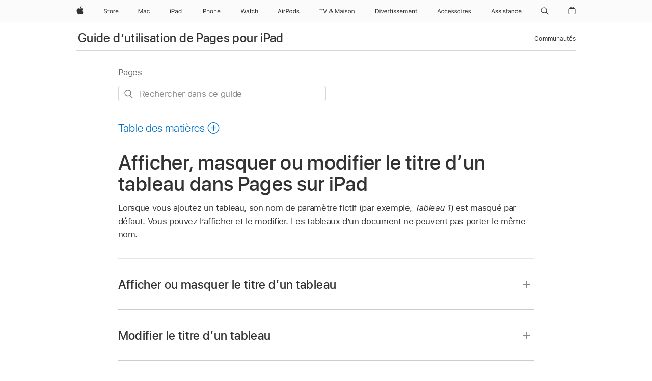

--- FILE ---
content_type: text/html;charset=utf-8
request_url: https://support.apple.com/fr-lu/guide/pages-ipad/tanc388a772c/ipados
body_size: 37487
content:

    
<!DOCTYPE html>
<html lang="fr" prefix="og: http://ogp.me/ns#" dir=ltr>

<head>
	<meta name="viewport" content="width=device-width, initial-scale=1" />
	<meta http-equiv="content-type" content="text/html; charset=UTF-8" />
	<title lang="fr">Afficher, masquer ou modifier le titre d’un tableau dans Pages sur iPad - Assistance Apple (LU)</title>
	<link rel="dns-prefetch" href="https://www.apple.com/" />
	<link rel="preconnect" href="https://www.apple.com/" crossorigin />
	<link rel="canonical" href="https://support.apple.com/fr-lu/guide/pages-ipad/tanc388a772c/ipados" />
	<link rel="apple-touch-icon" href="/favicon.ico">
    <link rel="icon" type="image/png" href="/favicon.ico">
	
	
		<meta name="description" content="Dans Pages sur iPad, masquez, affichez ou modifiez les titres des tableaux." />
		<meta property="og:url" content="https://support.apple.com/fr-lu/guide/pages-ipad/tanc388a772c/ipados" />
		<meta property="og:title" content="Afficher, masquer ou modifier le titre d’un tableau dans Pages sur iPad" />
		<meta property="og:description" content="Dans Pages sur iPad, masquez, affichez ou modifiez les titres des tableaux." />
		<meta property="og:site_name" content="Apple Support" />
		<meta property="og:locale" content="fr_LU" />
		<meta property="og:type" content="article" />
		<meta name="ac-gn-search-field[locale]" content="fr_LU" />
	

	
	
	
	
		<link rel="alternate" hreflang="en-ie" href="https://support.apple.com/en-ie/guide/pages-ipad/tanc388a772c/ipados">
	
		<link rel="alternate" hreflang="ar-kw" href="https://support.apple.com/ar-kw/guide/pages-ipad/tanc388a772c/ipados">
	
		<link rel="alternate" hreflang="en-il" href="https://support.apple.com/en-il/guide/pages-ipad/tanc388a772c/ipados">
	
		<link rel="alternate" hreflang="ms-my" href="https://support.apple.com/ms-my/guide/pages-ipad/tanc388a772c/ipados">
	
		<link rel="alternate" hreflang="en-in" href="https://support.apple.com/en-in/guide/pages-ipad/tanc388a772c/ipados">
	
		<link rel="alternate" hreflang="en-ae" href="https://support.apple.com/en-ae/guide/pages-ipad/tanc388a772c/ipados">
	
		<link rel="alternate" hreflang="en-za" href="https://support.apple.com/en-za/guide/pages-ipad/tanc388a772c/ipados">
	
		<link rel="alternate" hreflang="ta-in" href="https://support.apple.com/ta-in/guide/pages-ipad/tanc388a772c/ipados">
	
		<link rel="alternate" hreflang="no-no" href="https://support.apple.com/no-no/guide/pages-ipad/tanc388a772c/ipados">
	
		<link rel="alternate" hreflang="en-al" href="https://support.apple.com/en-al/guide/pages-ipad/tanc388a772c/ipados">
	
		<link rel="alternate" hreflang="en-is" href="https://support.apple.com/en-is/guide/pages-ipad/tanc388a772c/ipados">
	
		<link rel="alternate" hreflang="el-gr" href="https://support.apple.com/el-gr/guide/pages-ipad/tanc388a772c/ipados">
	
		<link rel="alternate" hreflang="en-am" href="https://support.apple.com/en-am/guide/pages-ipad/tanc388a772c/ipados">
	
		<link rel="alternate" hreflang="nl-nl" href="https://support.apple.com/nl-nl/guide/pages-ipad/tanc388a772c/ipados">
	
		<link rel="alternate" hreflang="en-au" href="https://support.apple.com/en-au/guide/pages-ipad/tanc388a772c/ipados">
	
		<link rel="alternate" hreflang="he-il" href="https://support.apple.com/he-il/guide/pages-ipad/tanc388a772c/ipados">
	
		<link rel="alternate" hreflang="en-az" href="https://support.apple.com/en-az/guide/pages-ipad/tanc388a772c/ipados">
	
		<link rel="alternate" hreflang="or-in" href="https://support.apple.com/or-in/guide/pages-ipad/tanc388a772c/ipados">
	
		<link rel="alternate" hreflang="hu-hu" href="https://support.apple.com/hu-hu/guide/pages-ipad/tanc388a772c/ipados">
	
		<link rel="alternate" hreflang="ml-in" href="https://support.apple.com/ml-in/guide/pages-ipad/tanc388a772c/ipados">
	
		<link rel="alternate" hreflang="en-jo" href="https://support.apple.com/en-jo/guide/pages-ipad/tanc388a772c/ipados">
	
		<link rel="alternate" hreflang="en-bh" href="https://support.apple.com/en-bh/guide/pages-ipad/tanc388a772c/ipados">
	
		<link rel="alternate" hreflang="es-cl" href="https://support.apple.com/es-cl/guide/pages-ipad/tanc388a772c/ipados">
	
		<link rel="alternate" hreflang="fr-sn" href="https://support.apple.com/fr-sn/guide/pages-ipad/tanc388a772c/ipados">
	
		<link rel="alternate" hreflang="fr-ca" href="https://support.apple.com/fr-ca/guide/pages-ipad/tanc388a772c/ipados">
	
		<link rel="alternate" hreflang="es-co" href="https://support.apple.com/es-co/guide/pages-ipad/tanc388a772c/ipados">
	
		<link rel="alternate" hreflang="pl-pl" href="https://support.apple.com/pl-pl/guide/pages-ipad/tanc388a772c/ipados">
	
		<link rel="alternate" hreflang="en-bn" href="https://support.apple.com/en-bn/guide/pages-ipad/tanc388a772c/ipados">
	
		<link rel="alternate" hreflang="pt-pt" href="https://support.apple.com/pt-pt/guide/pages-ipad/tanc388a772c/ipados">
	
		<link rel="alternate" hreflang="en-sa" href="https://support.apple.com/en-sa/guide/pages-ipad/tanc388a772c/ipados">
	
		<link rel="alternate" hreflang="fr-be" href="https://support.apple.com/fr-be/guide/pages-ipad/tanc388a772c/ipados">
	
		<link rel="alternate" hreflang="ar-eg" href="https://support.apple.com/ar-eg/guide/pages-ipad/tanc388a772c/ipados">
	
		<link rel="alternate" hreflang="en-bw" href="https://support.apple.com/en-bw/guide/pages-ipad/tanc388a772c/ipados">
	
		<link rel="alternate" hreflang="en-sg" href="https://support.apple.com/en-sg/guide/pages-ipad/tanc388a772c/ipados">
	
		<link rel="alternate" hreflang="en-by" href="https://support.apple.com/en-by/guide/pages-ipad/tanc388a772c/ipados">
	
		<link rel="alternate" hreflang="en-ke" href="https://support.apple.com/en-ke/guide/pages-ipad/tanc388a772c/ipados">
	
		<link rel="alternate" hreflang="hr-hr" href="https://support.apple.com/hr-hr/guide/pages-ipad/tanc388a772c/ipados">
	
		<link rel="alternate" hreflang="en-om" href="https://support.apple.com/en-om/guide/pages-ipad/tanc388a772c/ipados">
	
		<link rel="alternate" hreflang="en-ge" href="https://support.apple.com/en-ge/guide/pages-ipad/tanc388a772c/ipados">
	
		<link rel="alternate" hreflang="zh-mo" href="https://support.apple.com/zh-mo/guide/pages-ipad/tanc388a772c/ipados">
	
		<link rel="alternate" hreflang="de-at" href="https://support.apple.com/de-at/guide/pages-ipad/tanc388a772c/ipados">
	
		<link rel="alternate" hreflang="en-gu" href="https://support.apple.com/en-gu/guide/pages-ipad/tanc388a772c/ipados">
	
		<link rel="alternate" hreflang="en-gw" href="https://support.apple.com/en-gw/guide/pages-ipad/tanc388a772c/ipados">
	
		<link rel="alternate" hreflang="fr-gn" href="https://support.apple.com/fr-gn/guide/pages-ipad/tanc388a772c/ipados">
	
		<link rel="alternate" hreflang="fr-gq" href="https://support.apple.com/fr-gq/guide/pages-ipad/tanc388a772c/ipados">
	
		<link rel="alternate" hreflang="cs-cz" href="https://support.apple.com/cs-cz/guide/pages-ipad/tanc388a772c/ipados">
	
		<link rel="alternate" hreflang="en-ph" href="https://support.apple.com/en-ph/guide/pages-ipad/tanc388a772c/ipados">
	
		<link rel="alternate" hreflang="zh-tw" href="https://support.apple.com/zh-tw/guide/pages-ipad/tanc388a772c/ipados">
	
		<link rel="alternate" hreflang="en-hk" href="https://support.apple.com/en-hk/guide/pages-ipad/tanc388a772c/ipados">
	
		<link rel="alternate" hreflang="ko-kr" href="https://support.apple.com/ko-kr/guide/pages-ipad/tanc388a772c/ipados">
	
		<link rel="alternate" hreflang="sk-sk" href="https://support.apple.com/sk-sk/guide/pages-ipad/tanc388a772c/ipados">
	
		<link rel="alternate" hreflang="ru-ru" href="https://support.apple.com/ru-ru/guide/pages-ipad/tanc388a772c/ipados">
	
		<link rel="alternate" hreflang="ar-om" href="https://support.apple.com/ar-om/guide/pages-ipad/tanc388a772c/ipados">
	
		<link rel="alternate" hreflang="en-qa" href="https://support.apple.com/en-qa/guide/pages-ipad/tanc388a772c/ipados">
	
		<link rel="alternate" hreflang="sv-se" href="https://support.apple.com/sv-se/guide/pages-ipad/tanc388a772c/ipados">
	
		<link rel="alternate" hreflang="mr-in" href="https://support.apple.com/mr-in/guide/pages-ipad/tanc388a772c/ipados">
	
		<link rel="alternate" hreflang="da-dk" href="https://support.apple.com/da-dk/guide/pages-ipad/tanc388a772c/ipados">
	
		<link rel="alternate" hreflang="uk-ua" href="https://support.apple.com/uk-ua/guide/pages-ipad/tanc388a772c/ipados">
	
		<link rel="alternate" hreflang="en-us" href="https://support.apple.com/guide/pages-ipad/tanc388a772c/ipados">
	
		<link rel="alternate" hreflang="en-mk" href="https://support.apple.com/en-mk/guide/pages-ipad/tanc388a772c/ipados">
	
		<link rel="alternate" hreflang="en-mn" href="https://support.apple.com/en-mn/guide/pages-ipad/tanc388a772c/ipados">
	
		<link rel="alternate" hreflang="gu-in" href="https://support.apple.com/gu-in/guide/pages-ipad/tanc388a772c/ipados">
	
		<link rel="alternate" hreflang="en-eg" href="https://support.apple.com/en-eg/guide/pages-ipad/tanc388a772c/ipados">
	
		<link rel="alternate" hreflang="en-mo" href="https://support.apple.com/en-mo/guide/pages-ipad/tanc388a772c/ipados">
	
		<link rel="alternate" hreflang="en-uz" href="https://support.apple.com/en-uz/guide/pages-ipad/tanc388a772c/ipados">
	
		<link rel="alternate" hreflang="fr-ne" href="https://support.apple.com/fr-ne/guide/pages-ipad/tanc388a772c/ipados">
	
		<link rel="alternate" hreflang="en-mt" href="https://support.apple.com/en-mt/guide/pages-ipad/tanc388a772c/ipados">
	
		<link rel="alternate" hreflang="nl-be" href="https://support.apple.com/nl-be/guide/pages-ipad/tanc388a772c/ipados">
	
		<link rel="alternate" hreflang="zh-cn" href="https://support.apple.com/zh-cn/guide/pages-ipad/tanc388a772c/ipados">
	
		<link rel="alternate" hreflang="te-in" href="https://support.apple.com/te-in/guide/pages-ipad/tanc388a772c/ipados">
	
		<link rel="alternate" hreflang="en-mz" href="https://support.apple.com/en-mz/guide/pages-ipad/tanc388a772c/ipados">
	
		<link rel="alternate" hreflang="fr-ml" href="https://support.apple.com/fr-ml/guide/pages-ipad/tanc388a772c/ipados">
	
		<link rel="alternate" hreflang="en-my" href="https://support.apple.com/en-my/guide/pages-ipad/tanc388a772c/ipados">
	
		<link rel="alternate" hreflang="hi-in" href="https://support.apple.com/hi-in/guide/pages-ipad/tanc388a772c/ipados">
	
		<link rel="alternate" hreflang="fr-mu" href="https://support.apple.com/fr-mu/guide/pages-ipad/tanc388a772c/ipados">
	
		<link rel="alternate" hreflang="en-ng" href="https://support.apple.com/en-ng/guide/pages-ipad/tanc388a772c/ipados">
	
		<link rel="alternate" hreflang="el-cy" href="https://support.apple.com/el-cy/guide/pages-ipad/tanc388a772c/ipados">
	
		<link rel="alternate" hreflang="en-vn" href="https://support.apple.com/en-vn/guide/pages-ipad/tanc388a772c/ipados">
	
		<link rel="alternate" hreflang="ja-jp" href="https://support.apple.com/ja-jp/guide/pages-ipad/tanc388a772c/ipados">
	
		<link rel="alternate" hreflang="de-ch" href="https://support.apple.com/de-ch/guide/pages-ipad/tanc388a772c/ipados">
	
		<link rel="alternate" hreflang="ar-qa" href="https://support.apple.com/ar-qa/guide/pages-ipad/tanc388a772c/ipados">
	
		<link rel="alternate" hreflang="en-nz" href="https://support.apple.com/en-nz/guide/pages-ipad/tanc388a772c/ipados">
	
		<link rel="alternate" hreflang="ro-ro" href="https://support.apple.com/ro-ro/guide/pages-ipad/tanc388a772c/ipados">
	
		<link rel="alternate" hreflang="it-ch" href="https://support.apple.com/it-ch/guide/pages-ipad/tanc388a772c/ipados">
	
		<link rel="alternate" hreflang="tr-tr" href="https://support.apple.com/tr-tr/guide/pages-ipad/tanc388a772c/ipados">
	
		<link rel="alternate" hreflang="fr-fr" href="https://support.apple.com/fr-fr/guide/pages-ipad/tanc388a772c/ipados">
	
		<link rel="alternate" hreflang="vi-vn" href="https://support.apple.com/vi-vn/guide/pages-ipad/tanc388a772c/ipados">
	
		<link rel="alternate" hreflang="en-gb" href="https://support.apple.com/en-gb/guide/pages-ipad/tanc388a772c/ipados">
	
		<link rel="alternate" hreflang="fi-fi" href="https://support.apple.com/fi-fi/guide/pages-ipad/tanc388a772c/ipados">
	
		<link rel="alternate" hreflang="en-kg" href="https://support.apple.com/en-kg/guide/pages-ipad/tanc388a772c/ipados">
	
		<link rel="alternate" hreflang="en-ca" href="https://support.apple.com/en-ca/guide/pages-ipad/tanc388a772c/ipados">
	
		<link rel="alternate" hreflang="fr-tn" href="https://support.apple.com/fr-tn/guide/pages-ipad/tanc388a772c/ipados">
	
		<link rel="alternate" hreflang="ar-ae" href="https://support.apple.com/ar-ae/guide/pages-ipad/tanc388a772c/ipados">
	
		<link rel="alternate" hreflang="bn-in" href="https://support.apple.com/bn-in/guide/pages-ipad/tanc388a772c/ipados">
	
		<link rel="alternate" hreflang="en-kw" href="https://support.apple.com/en-kw/guide/pages-ipad/tanc388a772c/ipados">
	
		<link rel="alternate" hreflang="en-kz" href="https://support.apple.com/en-kz/guide/pages-ipad/tanc388a772c/ipados">
	
		<link rel="alternate" hreflang="fr-cf" href="https://support.apple.com/fr-cf/guide/pages-ipad/tanc388a772c/ipados">
	
		<link rel="alternate" hreflang="fr-ci" href="https://support.apple.com/fr-ci/guide/pages-ipad/tanc388a772c/ipados">
	
		<link rel="alternate" hreflang="pa-in" href="https://support.apple.com/pa-in/guide/pages-ipad/tanc388a772c/ipados">
	
		<link rel="alternate" hreflang="fr-ch" href="https://support.apple.com/fr-ch/guide/pages-ipad/tanc388a772c/ipados">
	
		<link rel="alternate" hreflang="es-us" href="https://support.apple.com/es-us/guide/pages-ipad/tanc388a772c/ipados">
	
		<link rel="alternate" hreflang="kn-in" href="https://support.apple.com/kn-in/guide/pages-ipad/tanc388a772c/ipados">
	
		<link rel="alternate" hreflang="fr-cm" href="https://support.apple.com/fr-cm/guide/pages-ipad/tanc388a772c/ipados">
	
		<link rel="alternate" hreflang="en-lb" href="https://support.apple.com/en-lb/guide/pages-ipad/tanc388a772c/ipados">
	
		<link rel="alternate" hreflang="en-tj" href="https://support.apple.com/en-tj/guide/pages-ipad/tanc388a772c/ipados">
	
		<link rel="alternate" hreflang="en-tm" href="https://support.apple.com/en-tm/guide/pages-ipad/tanc388a772c/ipados">
	
		<link rel="alternate" hreflang="ar-sa" href="https://support.apple.com/ar-sa/guide/pages-ipad/tanc388a772c/ipados">
	
		<link rel="alternate" hreflang="de-de" href="https://support.apple.com/de-de/guide/pages-ipad/tanc388a772c/ipados">
	
		<link rel="alternate" hreflang="ca-es" href="https://support.apple.com/ca-es/guide/pages-ipad/tanc388a772c/ipados">
	
		<link rel="alternate" hreflang="en-lk" href="https://support.apple.com/en-lk/guide/pages-ipad/tanc388a772c/ipados">
	
		<link rel="alternate" hreflang="fr-ma" href="https://support.apple.com/fr-ma/guide/pages-ipad/tanc388a772c/ipados">
	
		<link rel="alternate" hreflang="zh-hk" href="https://support.apple.com/zh-hk/guide/pages-ipad/tanc388a772c/ipados">
	
		<link rel="alternate" hreflang="pt-br" href="https://support.apple.com/pt-br/guide/pages-ipad/tanc388a772c/ipados">
	
		<link rel="alternate" hreflang="de-li" href="https://support.apple.com/de-li/guide/pages-ipad/tanc388a772c/ipados">
	
		<link rel="alternate" hreflang="es-es" href="https://support.apple.com/es-es/guide/pages-ipad/tanc388a772c/ipados">
	
		<link rel="alternate" hreflang="ar-bh" href="https://support.apple.com/ar-bh/guide/pages-ipad/tanc388a772c/ipados">
	
		<link rel="alternate" hreflang="fr-mg" href="https://support.apple.com/fr-mg/guide/pages-ipad/tanc388a772c/ipados">
	
		<link rel="alternate" hreflang="ar-jo" href="https://support.apple.com/ar-jo/guide/pages-ipad/tanc388a772c/ipados">
	
		<link rel="alternate" hreflang="es-mx" href="https://support.apple.com/es-mx/guide/pages-ipad/tanc388a772c/ipados">
	
		<link rel="alternate" hreflang="it-it" href="https://support.apple.com/it-it/guide/pages-ipad/tanc388a772c/ipados">
	
		<link rel="alternate" hreflang="ur-in" href="https://support.apple.com/ur-in/guide/pages-ipad/tanc388a772c/ipados">
	
		<link rel="alternate" hreflang="id-id" href="https://support.apple.com/id-id/guide/pages-ipad/tanc388a772c/ipados">
	
		<link rel="alternate" hreflang="de-lu" href="https://support.apple.com/de-lu/guide/pages-ipad/tanc388a772c/ipados">
	
		<link rel="alternate" hreflang="en-md" href="https://support.apple.com/en-md/guide/pages-ipad/tanc388a772c/ipados">
	
		<link rel="alternate" hreflang="fr-lu" href="https://support.apple.com/fr-lu/guide/pages-ipad/tanc388a772c/ipados">
	
		<link rel="alternate" hreflang="en-me" href="https://support.apple.com/en-me/guide/pages-ipad/tanc388a772c/ipados">
	
		<link rel="alternate" hreflang="th-th" href="https://support.apple.com/th-th/guide/pages-ipad/tanc388a772c/ipados">
	

		<link rel="preload" as="style" href="/clientside/build/apd-sasskit.built.css" onload="this.onload=null;this.rel='stylesheet'">
		<noscript>
			<link rel="stylesheet" href="/clientside/build/apd-sasskit.built.css" type="text/css" />
		</noscript>

		
			<link rel="preload" as="style" href="/clientside/build/app-apd.css" onload="this.onload=null;this.rel='stylesheet'">
			<noscript>
				<link rel="stylesheet" href="/clientside/build/app-apd.css" type="text/css" />
			</noscript>
    	

	
    <link rel="preload" as="style"
        href="//www.apple.com/wss/fonts?families=SF+Pro,v1:200,300,400,500,600|SF+Pro+Icons,v1"
        onload="this.onload=null;this.rel='stylesheet'">
    <noscript>
        <link rel="stylesheet" href="//www.apple.com/wss/fonts?families=SF+Pro,v1:200,300,400,500,600|SF+Pro+Icons,v1" type="text/css" />
    </noscript>


	<script>
 
    var _applemd = {
        page: {
            
            site_section: "kb",
            
            content_type: "bk",
            info_type: "",
            topics: "",
            in_house: "",
            locale: "fr-lu",
            
                content_template: "topic",
            
            friendly_content: {
                title: `Guide d’utilisation de Pages pour iPad`,
                publish_date: "04032025",
                
                    topic_id:   "TANC388A772C",
                    article_id        :   "BK_88F1CB87A92871440B879603038D3986_TANC388A772C",
                    product_version   :   "pages-ipad, 14.4",
                    os_version        :   "Pages, 1.0",
                    article_version   :   "1"
                
            },
            
            
        },
        
            product: "pages-ipad"
        
    };
    const isMobilePlayer = /iPhone|iPod|Android/i.test(navigator.userAgent);
    

</script>

	
	<script>
		var data = {	
			showHelpFulfeedBack: true,
			id: "BK_88F1CB87A92871440B879603038D3986_TANC388A772C",
			locale: "fr_FR",
			podCookie: "lu~fr",
			source : "",
			isSecureEnv: false,
			dtmPageSource: "topic",
			domain: "support.apple.com",
			isNeighborJsEnabled: true,
            dtmPageName: "acs.pageload"
		}
		window.appState = JSON.stringify(data);
	</script>
	 
		<script src="/clientside/build/nn.js" type="text/javascript" charset="utf-8"></script>
<script>
    
     var neighborInitData = {
        appDataSchemaVersion: '1.0.0',
        webVitalDataThrottlingPercentage: 100,
        reportThrottledWebVitalDataTypes: ['system:dom-content-loaded', 'system:load', 'system:unfocus', 'system:focus', 'system:unload', 'system:page-hide', 'system:visibility-change-visible', 'system:visibility-change-hidden', 'system:event', 'app:load', 'app:unload', 'app:event'],
        trackMarcomSearch: true,
        trackSurvey: true,
        
        endpoint: 'https://supportmetrics.apple.com/content/services/stats'
    }
</script>

	



</head>


	<body dir="ltr" data-istaskopen="false" lang="fr" class="ac-gn-current-support no-js AppleTopic apd-topic" data-designversion="2" itemscope
		itemtype="https://schema.org/TechArticle">

    
	
		





		 <meta name="globalnav-store-key" content="S2A49YFKJF2JAT22K" />
<meta name="globalnav-search-field[name]" content="q" />
<meta name="globalnav-search-field[action]" content="https://support.apple.com/kb/index" />
<meta name="globalnav-search-field[src]" content="globalnav_support" />
<meta name="globalnav-search-field[type]" content="organic" />
<meta name="globalnav-search-field[page]" content="search" />
<meta name="globalnav-search-field[locale]" content="fr_LU" />
<meta name="globalnav-search-field[placeholder]" content="Rechercher dans l’assistance" />
<link
  rel="stylesheet"
  type="text/css"
  href="https://www.apple.com/api-www/global-elements/global-header/v1/assets/globalheader.css"
/>
<div id="globalheader" class="globalnav-scrim globalheader-light"><aside id="globalmessage-segment" lang="fr-LU" dir="ltr" class="globalmessage-segment"><ul data-strings="{&quot;view&quot;:&quot;Accueil Store {%STOREFRONT%}&quot;,&quot;segments&quot;:{&quot;other&quot;:&quot;Accueil Store&quot;},&quot;exit&quot;:&quot;Quitter&quot;}" class="globalmessage-segment-content"></ul></aside><nav id="globalnav" lang="fr-LU" dir="ltr" aria-label="Global" data-analytics-element-engagement-start="globalnav:onFlyoutOpen" data-analytics-element-engagement-end="globalnav:onFlyoutClose" data-store-api="https://www.apple.com/[storefront]/shop/bag/status" data-analytics-activitymap-region-id="global nav" data-analytics-region="global nav" class="globalnav no-js   "><div class="globalnav-content"><div class="globalnav-item globalnav-menuback"><button aria-label="Menu principal" class="globalnav-menuback-button"><span class="globalnav-chevron-icon"><svg height="48" viewBox="0 0 9 48" width="9" xmlns="http://www.w3.org/2000/svg"><path d="m1.5618 24.0621 6.5581-6.4238c.2368-.2319.2407-.6118.0088-.8486-.2324-.2373-.6123-.2407-.8486-.0088l-7 6.8569c-.1157.1138-.1807.2695-.1802.4316.001.1621.0674.3174.1846.4297l7 6.7241c.1162.1118.2661.1675.4155.1675.1577 0 .3149-.062.4326-.1846.2295-.2388.2222-.6187-.0171-.8481z"></path></svg></span></button></div><ul id="globalnav-list" class="globalnav-list"><li data-analytics-element-engagement="globalnav hover - apple" class="
				globalnav-item
				globalnav-item-apple
				
				
			"><a href="https://www.apple.com/lu/" data-globalnav-item-name="apple" data-analytics-title="apple home" aria-label="Apple" class="globalnav-link globalnav-link-apple"><span class="globalnav-image-regular globalnav-link-image"><svg height="44" viewBox="0 0 14 44" width="14" xmlns="http://www.w3.org/2000/svg"><path d="m13.0729 17.6825a3.61 3.61 0 0 0 -1.7248 3.0365 3.5132 3.5132 0 0 0 2.1379 3.2223 8.394 8.394 0 0 1 -1.0948 2.2618c-.6816.9812-1.3943 1.9623-2.4787 1.9623s-1.3633-.63-2.613-.63c-1.2187 0-1.6525.6507-2.644.6507s-1.6834-.9089-2.4787-2.0243a9.7842 9.7842 0 0 1 -1.6628-5.2776c0-3.0984 2.014-4.7405 3.9969-4.7405 1.0535 0 1.9314.6919 2.5924.6919.63 0 1.6112-.7333 2.8092-.7333a3.7579 3.7579 0 0 1 3.1604 1.5802zm-3.7284-2.8918a3.5615 3.5615 0 0 0 .8469-2.22 1.5353 1.5353 0 0 0 -.031-.32 3.5686 3.5686 0 0 0 -2.3445 1.2084 3.4629 3.4629 0 0 0 -.8779 2.1585 1.419 1.419 0 0 0 .031.2892 1.19 1.19 0 0 0 .2169.0207 3.0935 3.0935 0 0 0 2.1586-1.1368z"></path></svg></span><span class="globalnav-image-compact globalnav-link-image"><svg height="48" viewBox="0 0 17 48" width="17" xmlns="http://www.w3.org/2000/svg"><path d="m15.5752 19.0792a4.2055 4.2055 0 0 0 -2.01 3.5376 4.0931 4.0931 0 0 0 2.4908 3.7542 9.7779 9.7779 0 0 1 -1.2755 2.6351c-.7941 1.1431-1.6244 2.2862-2.8878 2.2862s-1.5883-.734-3.0443-.734c-1.42 0-1.9252.7581-3.08.7581s-1.9611-1.0589-2.8876-2.3584a11.3987 11.3987 0 0 1 -1.9373-6.1487c0-3.61 2.3464-5.523 4.6566-5.523 1.2274 0 2.25.8062 3.02.8062.734 0 1.8771-.8543 3.2729-.8543a4.3778 4.3778 0 0 1 3.6822 1.841zm-6.8586-2.0456a1.3865 1.3865 0 0 1 -.2527-.024 1.6557 1.6557 0 0 1 -.0361-.337 4.0341 4.0341 0 0 1 1.0228-2.5148 4.1571 4.1571 0 0 1 2.7314-1.4078 1.7815 1.7815 0 0 1 .0361.373 4.1487 4.1487 0 0 1 -.9867 2.587 3.6039 3.6039 0 0 1 -2.5148 1.3236z"></path></svg></span><span class="globalnav-link-text">Apple</span></a></li><li data-topnav-flyout-item="menu" data-topnav-flyout-label="Menu" role="none" class="globalnav-item globalnav-menu"><div data-topnav-flyout="menu" class="globalnav-flyout"><div class="globalnav-menu-list"><div data-analytics-element-engagement="globalnav hover - store" class="
				globalnav-item
				globalnav-item-store
				globalnav-item-menu
				
			"><ul role="none" class="globalnav-submenu-trigger-group"><li class="globalnav-submenu-trigger-item"><a href="https://www.apple.com/lu/shop/goto/store" data-globalnav-item-name="store" data-topnav-flyout-trigger-compact="true" data-analytics-title="store" data-analytics-element-engagement="hover - store" aria-label="Store" class="globalnav-link globalnav-submenu-trigger-link globalnav-link-store"><span class="globalnav-link-text-container"><span class="globalnav-image-regular globalnav-link-image"><svg height="44" viewBox="0 0 30 44" width="30" xmlns="http://www.w3.org/2000/svg"><path d="m26.5679 20.4629c1.002 0 1.67.738 1.693 1.857h-3.48c.076-1.119.779-1.857 1.787-1.857zm2.754 2.672v-.387c0-1.963-1.037-3.176-2.742-3.176-1.735 0-2.848 1.289-2.848 3.276 0 1.998 1.096 3.263 2.848 3.263 1.383 0 2.367-.668 2.66-1.746h-1.008c-.264.557-.814.856-1.629.856-1.072 0-1.769-.791-1.822-2.039v-.047zm-9.547-3.451h.96v.937h.094c.188-.615.914-1.049 1.752-1.049.164 0 .375.012.504.03v1.007c-.082-.023-.445-.058-.644-.058-.961 0-1.659 1.098-1.659 1.535v3.914h-1.007zm-4.27 5.519c-1.195 0-1.869-.867-1.869-2.361 0-1.5.674-2.361 1.869-2.361 1.196 0 1.87.861 1.87 2.361 0 1.494-.674 2.361-1.87 2.361zm0-5.631c-1.798 0-2.912 1.237-2.912 3.27 0 2.027 1.114 3.269 2.912 3.269 1.799 0 2.913-1.242 2.913-3.269 0-2.033-1.114-3.27-2.913-3.27zm-5.478-1.475v1.635h1.407v.843h-1.407v3.575c0 .744.282 1.06.938 1.06.182 0 .281-.006.469-.023v.849c-.199.035-.393.059-.592.059-1.301 0-1.822-.481-1.822-1.688v-3.832h-1.02v-.843h1.02v-1.635zm-8.103 5.694c.129.885.973 1.447 2.174 1.447 1.137 0 1.975-.615 1.975-1.453 0-.72-.527-1.177-1.693-1.47l-1.084-.282c-1.53-.386-2.192-1.078-2.192-2.279 0-1.436 1.201-2.408 2.988-2.408 1.635 0 2.854.972 2.942 2.338h-1.061c-.146-.867-.861-1.383-1.916-1.383-1.125 0-1.869.562-1.869 1.418 0 .662.463 1.043 1.629 1.342l.885.234c1.752.439 2.455 1.119 2.455 2.361 0 1.553-1.225 2.543-3.158 2.543-1.793 0-3.03-.949-3.141-2.408z"></path></svg></span><span class="globalnav-link-text">Store</span></span></a></li></ul></div><div data-analytics-element-engagement="globalnav hover - mac" class="
				globalnav-item
				globalnav-item-mac
				globalnav-item-menu
				
			"><ul role="none" class="globalnav-submenu-trigger-group"><li class="globalnav-submenu-trigger-item"><a href="https://www.apple.com/lu/mac/" data-globalnav-item-name="mac" data-topnav-flyout-trigger-compact="true" data-analytics-title="mac" data-analytics-element-engagement="hover - mac" aria-label="Mac" class="globalnav-link globalnav-submenu-trigger-link globalnav-link-mac"><span class="globalnav-link-text-container"><span class="globalnav-image-regular globalnav-link-image"><svg height="44" viewBox="0 0 23 44" width="23" xmlns="http://www.w3.org/2000/svg"><path d="m8.1558 25.9987v-6.457h-.0703l-2.666 6.457h-.8907l-2.666-6.457h-.0703v6.457h-.9844v-8.4551h1.2246l2.8945 7.0547h.0938l2.8945-7.0547h1.2246v8.4551zm2.5166-1.7696c0-1.1309.832-1.7812 2.3027-1.8691l1.8223-.1113v-.5742c0-.7793-.4863-1.207-1.4297-1.207-.7559 0-1.2832.2871-1.4238.7852h-1.0195c.1348-1.0137 1.1309-1.6816 2.4785-1.6816 1.541 0 2.4023.791 2.4023 2.1035v4.3242h-.9609v-.9318h-.0938c-.4102.6738-1.1016 1.043-1.9453 1.043-1.2246 0-2.1328-.7266-2.1328-1.8809zm4.125-.5859v-.5801l-1.6992.1113c-.9609.0645-1.3828.3984-1.3828 1.0312 0 .6445.5449 1.0195 1.2773 1.0195 1.0371.0001 1.8047-.6796 1.8047-1.5819zm6.958-2.0273c-.1641-.627-.7207-1.1367-1.6289-1.1367-1.1367 0-1.8516.9082-1.8516 2.3379 0 1.459.7266 2.3848 1.8516 2.3848.8496 0 1.4414-.3926 1.6289-1.1074h1.0195c-.1816 1.1602-1.125 2.0156-2.6426 2.0156-1.7695 0-2.9004-1.2832-2.9004-3.293 0-1.9688 1.125-3.2461 2.8945-3.2461 1.5352 0 2.4727.9199 2.6484 2.0449z"></path></svg></span><span class="globalnav-link-text">Mac</span></span></a></li></ul></div><div data-analytics-element-engagement="globalnav hover - ipad" class="
				globalnav-item
				globalnav-item-ipad
				globalnav-item-menu
				
			"><ul role="none" class="globalnav-submenu-trigger-group"><li class="globalnav-submenu-trigger-item"><a href="https://www.apple.com/lu/ipad/" data-globalnav-item-name="ipad" data-topnav-flyout-trigger-compact="true" data-analytics-title="ipad" data-analytics-element-engagement="hover - ipad" aria-label="iPad" class="globalnav-link globalnav-submenu-trigger-link globalnav-link-ipad"><span class="globalnav-link-text-container"><span class="globalnav-image-regular globalnav-link-image"><svg height="44" viewBox="0 0 24 44" width="24" xmlns="http://www.w3.org/2000/svg"><path d="m14.9575 23.7002c0 .902-.768 1.582-1.805 1.582-.732 0-1.277-.375-1.277-1.02 0-.632.422-.966 1.383-1.031l1.699-.111zm-1.395-4.072c-1.347 0-2.343.668-2.478 1.681h1.019c.141-.498.668-.785 1.424-.785.944 0 1.43.428 1.43 1.207v.574l-1.822.112c-1.471.088-2.303.738-2.303 1.869 0 1.154.908 1.881 2.133 1.881.844 0 1.535-.369 1.945-1.043h.094v.931h.961v-4.324c0-1.312-.862-2.103-2.403-2.103zm6.769 5.575c-1.155 0-1.846-.885-1.846-2.361 0-1.471.697-2.362 1.846-2.362 1.142 0 1.857.914 1.857 2.362 0 1.459-.709 2.361-1.857 2.361zm1.834-8.027v3.503h-.088c-.358-.691-1.102-1.107-1.981-1.107-1.605 0-2.654 1.289-2.654 3.27 0 1.986 1.037 3.269 2.654 3.269.873 0 1.623-.416 2.022-1.119h.093v1.008h.961v-8.824zm-15.394 4.869h-1.863v-3.563h1.863c1.225 0 1.899.639 1.899 1.799 0 1.119-.697 1.764-1.899 1.764zm.276-4.5h-3.194v8.455h1.055v-3.018h2.127c1.588 0 2.719-1.119 2.719-2.701 0-1.611-1.108-2.736-2.707-2.736zm-6.064 8.454h1.008v-6.316h-1.008zm-.199-8.237c0-.387.316-.704.703-.704s.703.317.703.704c0 .386-.316.703-.703.703s-.703-.317-.703-.703z"></path></svg></span><span class="globalnav-link-text">iPad</span></span></a></li></ul></div><div data-analytics-element-engagement="globalnav hover - iphone" class="
				globalnav-item
				globalnav-item-iphone
				globalnav-item-menu
				
			"><ul role="none" class="globalnav-submenu-trigger-group"><li class="globalnav-submenu-trigger-item"><a href="https://www.apple.com/lu/iphone/" data-globalnav-item-name="iphone" data-topnav-flyout-trigger-compact="true" data-analytics-title="iphone" data-analytics-element-engagement="hover - iphone" aria-label="iPhone" class="globalnav-link globalnav-submenu-trigger-link globalnav-link-iphone"><span class="globalnav-link-text-container"><span class="globalnav-image-regular globalnav-link-image"><svg height="44" viewBox="0 0 38 44" width="38" xmlns="http://www.w3.org/2000/svg"><path d="m32.7129 22.3203h3.48c-.023-1.119-.691-1.857-1.693-1.857-1.008 0-1.711.738-1.787 1.857zm4.459 2.045c-.293 1.078-1.277 1.746-2.66 1.746-1.752 0-2.848-1.266-2.848-3.264 0-1.986 1.113-3.275 2.848-3.275 1.705 0 2.742 1.213 2.742 3.176v.386h-4.541v.047c.053 1.248.75 2.039 1.822 2.039.815 0 1.366-.298 1.629-.855zm-12.282-4.682h.961v.996h.094c.316-.697.932-1.107 1.898-1.107 1.418 0 2.209.838 2.209 2.338v4.09h-1.007v-3.844c0-1.137-.481-1.676-1.489-1.676s-1.658.674-1.658 1.781v3.739h-1.008zm-2.499 3.158c0-1.5-.674-2.361-1.869-2.361-1.196 0-1.87.861-1.87 2.361 0 1.495.674 2.362 1.87 2.362 1.195 0 1.869-.867 1.869-2.362zm-4.782 0c0-2.033 1.114-3.269 2.913-3.269 1.798 0 2.912 1.236 2.912 3.269 0 2.028-1.114 3.27-2.912 3.27-1.799 0-2.913-1.242-2.913-3.27zm-6.636-5.666h1.008v3.504h.093c.317-.697.979-1.107 1.946-1.107 1.336 0 2.179.855 2.179 2.338v4.09h-1.007v-3.844c0-1.119-.504-1.676-1.459-1.676-1.131 0-1.752.715-1.752 1.781v3.739h-1.008zm-6.015 4.87h1.863c1.202 0 1.899-.645 1.899-1.764 0-1.16-.674-1.799-1.899-1.799h-1.863zm2.139-4.5c1.599 0 2.707 1.125 2.707 2.736 0 1.582-1.131 2.701-2.719 2.701h-2.127v3.018h-1.055v-8.455zm-6.114 8.454h1.008v-6.316h-1.008zm-.2-8.238c0-.386.317-.703.703-.703.387 0 .704.317.704.703 0 .387-.317.704-.704.704-.386 0-.703-.317-.703-.704z"></path></svg></span><span class="globalnav-link-text">iPhone</span></span></a></li></ul></div><div data-analytics-element-engagement="globalnav hover - watch" class="
				globalnav-item
				globalnav-item-watch
				globalnav-item-menu
				
			"><ul role="none" class="globalnav-submenu-trigger-group"><li class="globalnav-submenu-trigger-item"><a href="https://www.apple.com/lu/watch/" data-globalnav-item-name="watch" data-topnav-flyout-trigger-compact="true" data-analytics-title="watch" data-analytics-element-engagement="hover - watch" aria-label="Watch" class="globalnav-link globalnav-submenu-trigger-link globalnav-link-watch"><span class="globalnav-link-text-container"><span class="globalnav-image-regular globalnav-link-image"><svg height="44" viewBox="0 0 35 44" width="35" xmlns="http://www.w3.org/2000/svg"><path d="m28.9819 17.1758h1.008v3.504h.094c.316-.697.978-1.108 1.945-1.108 1.336 0 2.18.856 2.18 2.338v4.09h-1.008v-3.844c0-1.119-.504-1.675-1.459-1.675-1.131 0-1.752.715-1.752 1.781v3.738h-1.008zm-2.42 4.441c-.164-.627-.721-1.136-1.629-1.136-1.137 0-1.852.908-1.852 2.338 0 1.459.727 2.384 1.852 2.384.849 0 1.441-.392 1.629-1.107h1.019c-.182 1.16-1.125 2.016-2.642 2.016-1.77 0-2.901-1.284-2.901-3.293 0-1.969 1.125-3.247 2.895-3.247 1.535 0 2.472.92 2.648 2.045zm-6.533-3.568v1.635h1.407v.844h-1.407v3.574c0 .744.282 1.06.938 1.06.182 0 .281-.006.469-.023v.85c-.2.035-.393.058-.592.058-1.301 0-1.822-.48-1.822-1.687v-3.832h-1.02v-.844h1.02v-1.635zm-4.2 5.596v-.58l-1.699.111c-.961.064-1.383.398-1.383 1.031 0 .645.545 1.02 1.277 1.02 1.038 0 1.805-.68 1.805-1.582zm-4.125.586c0-1.131.832-1.782 2.303-1.869l1.822-.112v-.574c0-.779-.486-1.207-1.43-1.207-.755 0-1.283.287-1.423.785h-1.02c.135-1.014 1.131-1.682 2.479-1.682 1.541 0 2.402.792 2.402 2.104v4.324h-.961v-.931h-.094c-.41.673-1.101 1.043-1.945 1.043-1.225 0-2.133-.727-2.133-1.881zm-7.684 1.769h-.996l-2.303-8.455h1.101l1.682 6.873h.07l1.893-6.873h1.066l1.893 6.873h.07l1.682-6.873h1.101l-2.302 8.455h-.996l-1.946-6.674h-.07z"></path></svg></span><span class="globalnav-link-text">Watch</span></span></a></li></ul></div><div data-analytics-element-engagement="globalnav hover - airpods" class="
				globalnav-item
				globalnav-item-airpods
				globalnav-item-menu
				
			"><ul role="none" class="globalnav-submenu-trigger-group"><li class="globalnav-submenu-trigger-item"><a href="https://www.apple.com/lu/airpods/" data-globalnav-item-name="airpods" data-topnav-flyout-trigger-compact="true" data-analytics-title="airpods" data-analytics-element-engagement="hover - airpods" aria-label="AirPods" class="globalnav-link globalnav-submenu-trigger-link globalnav-link-airpods"><span class="globalnav-link-text-container"><span class="globalnav-image-regular globalnav-link-image"><svg height="44" viewBox="0 0 43 44" width="43" xmlns="http://www.w3.org/2000/svg"><path d="m11.7153 19.6836h.961v.937h.094c.187-.615.914-1.048 1.752-1.048.164 0 .375.011.504.029v1.008c-.082-.024-.446-.059-.645-.059-.961 0-1.658.645-1.658 1.535v3.914h-1.008zm28.135-.111c1.324 0 2.244.656 2.379 1.693h-.996c-.135-.504-.627-.838-1.389-.838-.75 0-1.336.381-1.336.943 0 .434.352.704 1.096.885l.973.235c1.189.287 1.763.802 1.763 1.711 0 1.13-1.095 1.91-2.531 1.91-1.406 0-2.373-.674-2.484-1.723h1.037c.17.533.674.873 1.482.873.85 0 1.459-.404 1.459-.984 0-.434-.328-.727-1.002-.891l-1.084-.264c-1.183-.287-1.722-.796-1.722-1.71 0-1.049 1.013-1.84 2.355-1.84zm-6.665 5.631c-1.155 0-1.846-.885-1.846-2.362 0-1.471.697-2.361 1.846-2.361 1.142 0 1.857.914 1.857 2.361 0 1.459-.709 2.362-1.857 2.362zm1.834-8.028v3.504h-.088c-.358-.691-1.102-1.107-1.981-1.107-1.605 0-2.654 1.289-2.654 3.269 0 1.987 1.037 3.27 2.654 3.27.873 0 1.623-.416 2.022-1.119h.094v1.007h.961v-8.824zm-9.001 8.028c-1.195 0-1.869-.868-1.869-2.362 0-1.5.674-2.361 1.869-2.361 1.196 0 1.869.861 1.869 2.361 0 1.494-.673 2.362-1.869 2.362zm0-5.631c-1.799 0-2.912 1.236-2.912 3.269 0 2.028 1.113 3.27 2.912 3.27s2.912-1.242 2.912-3.27c0-2.033-1.113-3.269-2.912-3.269zm-17.071 6.427h1.008v-6.316h-1.008zm-.199-8.238c0-.387.317-.703.703-.703.387 0 .703.316.703.703s-.316.703-.703.703c-.386 0-.703-.316-.703-.703zm-6.137 4.922 1.324-3.773h.093l1.325 3.773zm1.892-5.139h-1.043l-3.117 8.455h1.107l.85-2.42h3.363l.85 2.42h1.107zm14.868 4.5h-1.864v-3.562h1.864c1.224 0 1.898.639 1.898 1.799 0 1.119-.697 1.763-1.898 1.763zm.275-4.5h-3.193v8.455h1.054v-3.017h2.127c1.588 0 2.719-1.119 2.719-2.701 0-1.612-1.107-2.737-2.707-2.737z"></path></svg></span><span class="globalnav-link-text">AirPods</span></span></a></li></ul></div><div data-analytics-element-engagement="globalnav hover - tv-home" class="
				globalnav-item
				globalnav-item-tv-home
				globalnav-item-menu
				
			"><ul role="none" class="globalnav-submenu-trigger-group"><li class="globalnav-submenu-trigger-item"><a href="https://www.apple.com/lu/tv-home/" data-globalnav-item-name="tv-home" data-topnav-flyout-trigger-compact="true" data-analytics-title="tv &amp; home" data-analytics-element-engagement="hover - tv &amp; home" aria-label="TV &amp; Maison" class="globalnav-link globalnav-submenu-trigger-link globalnav-link-tv-home"><span class="globalnav-link-text-container"><span class="globalnav-image-regular globalnav-link-image"><svg height="44" viewBox="0 0 70 44" width="70" xmlns="http://www.w3.org/2000/svg"><path d="m2.9954 26v-7.5059h-2.7246v-.9492h6.5039v.9492h-2.7246v7.5059zm7.7314 0-3.1172-8.4551h1.1074l2.4844 7.0898h.0938l2.4844-7.0898h1.1074l-3.1172 8.4551zm13.981-.8438c-.7207.6328-1.7109 1.002-2.7363 1.002-1.6816 0-2.8594-.9961-2.8594-2.4141 0-1.002.5449-1.7637 1.6758-2.3613.0762-.0352.2344-.1172.3281-.1641-.7793-.8203-1.0605-1.3652-1.0605-1.9805 0-1.084.9199-1.8926 2.1562-1.8926 1.248 0 2.1562.7969 2.1562 1.9043 0 .8672-.5215 1.5-1.8281 2.1855l2.1152 2.2734c.2637-.5273.3984-1.2188.3984-2.2734v-.1465h.9844v.1523c0 1.3125-.2344 2.2676-.6973 2.9824l1.4708 1.5764h-1.3242zm-4.541-1.4824c0 .9492.7676 1.5938 1.8984 1.5938.7676 0 1.5586-.3047 2.0215-.791l-2.3906-2.6133c-.0645.0234-.2168.0996-.2988.1406-.8145.4219-1.2305 1.0078-1.2305 1.6699zm3.2109-4.3886c0-.6562-.4746-1.1016-1.1602-1.1016-.6738 0-1.1543.457-1.1543 1.1133 0 .4688.2402.8789.9082 1.541 1.0313-.5274 1.4063-.9492 1.4063-1.5527zm14.8281 6.7148v-6.457h-.0703l-2.666 6.457h-.8906l-2.666-6.457h-.0703v6.457h-.9844v-8.4551h1.2246l2.8945 7.0547h.0938l2.8945-7.0547h1.2246v8.4551zm2.5166-1.7695c0-1.1309.832-1.7812 2.3027-1.8691l1.8223-.1113v-.5742c0-.7793-.4863-1.207-1.4297-1.207-.7559 0-1.2832.2871-1.4238.7852h-1.0195c.1348-1.0137 1.1309-1.6816 2.4785-1.6816 1.541 0 2.4023.791 2.4023 2.1035v4.324h-.9609v-.9316h-.0938c-.4102.6738-1.1016 1.043-1.9453 1.043-1.2246-.0001-2.1328-.7266-2.1328-1.8809zm4.125-.586v-.5801l-1.6992.1113c-.9609.0645-1.3828.3984-1.3828 1.0312 0 .6445.5449 1.0195 1.2773 1.0195 1.0371.0002 1.8047-.6795 1.8047-1.5819zm2.5752-5.8828c0-.3867.3164-.7031.7031-.7031s.7031.3164.7031.7031-.3164.7031-.7031.7031-.7031-.3164-.7031-.7031zm.1992 1.9219h1.0078v6.3164h-1.0078zm5.019-.1113c1.3242 0 2.2441.6562 2.3789 1.6934h-.9961c-.1348-.5039-.627-.8379-1.3887-.8379-.75 0-1.3359.3809-1.3359.9434 0 .4336.3516.7031 1.0957.8848l.9727.2344c1.1895.2871 1.7637.8027 1.7637 1.7109 0 1.1309-1.0957 1.9102-2.5312 1.9102-1.4062 0-2.373-.6738-2.4844-1.7227h1.0371c.1699.5332.6738.873 1.4824.873.8496 0 1.459-.4043 1.459-.9844 0-.4336-.3281-.7266-1.002-.8906l-1.084-.2637c-1.1836-.2871-1.7227-.7969-1.7227-1.7109.0001-1.0489 1.0137-1.8399 2.3555-1.8399zm3.6358 3.2695c0-2.0332 1.1133-3.2695 2.9121-3.2695s2.9121 1.2363 2.9121 3.2695c0 2.0273-1.1133 3.2695-2.9121 3.2695s-2.9121-1.2422-2.9121-3.2695zm4.7812 0c0-1.5-.6738-2.3613-1.8691-2.3613s-1.8691.8613-1.8691 2.3613c0 1.4941.6738 2.3613 1.8691 2.3613s1.8691-.8672 1.8691-2.3613zm2.5049-3.1582h.9609v.9961h.0938c.3164-.6973.9316-1.1074 1.8984-1.1074 1.418 0 2.209.8379 2.209 2.3379v4.0898h-1.0078v-3.8438c0-1.1367-.4805-1.6758-1.4883-1.6758s-1.6582.6738-1.6582 1.7812v3.7384h-1.0078z"></path></svg></span><span class="globalnav-link-text">TV &amp; Maison</span></span></a></li></ul></div><div data-analytics-element-engagement="globalnav hover - entertainment" class="
				globalnav-item
				globalnav-item-entertainment
				globalnav-item-menu
				
			"><ul role="none" class="globalnav-submenu-trigger-group"><li class="globalnav-submenu-trigger-item"><a href="https://www.apple.com/lu/entertainment/" data-globalnav-item-name="entertainment" data-topnav-flyout-trigger-compact="true" data-analytics-title="entertainment" data-analytics-element-engagement="hover - entertainment" aria-label="Divertissements" class="globalnav-link globalnav-submenu-trigger-link globalnav-link-entertainment"><span class="globalnav-link-text-container"><span class="globalnav-image-regular globalnav-link-image"><svg height="44" viewBox="0 0 84 44" width="84" xmlns="http://www.w3.org/2000/svg"><path d="m1.0781 17.5449h2.9004c2.5078 0 3.9902 1.5645 3.9902 4.2188v.0117c0 2.6602-1.4766 4.2246-3.9902 4.2246h-2.9004zm2.8301 7.5059c1.8867 0 2.9824-1.207 2.9824-3.2637v-.0117c0-2.0625-1.1074-3.2812-2.9824-3.2812h-1.7754v6.5566zm5.4756-7.2891c0-.3867.3164-.7031.7031-.7031s.7031.3164.7031.7031-.3164.7031-.7031.7031-.7031-.3164-.7031-.7031zm.1875 1.9219h1.0195v6.3164h-1.0195zm2.2705 0h1.0781l1.7285 5.2031h.0938l1.7285-5.2031h1.0781l-2.3379 6.3164h-1.0312zm6.3848 3.1816v-.0059c0-1.9512 1.1133-3.2871 2.8301-3.2871s2.7598 1.2773 2.7598 3.1641v.3984h-4.5469c.0293 1.3066.75 2.0684 1.875 2.0684.8555 0 1.3828-.4043 1.5527-.7852l.0234-.0527h1.0195l-.0117.0469c-.2168.8555-1.1191 1.6992-2.6074 1.6992-1.8047 0-2.8945-1.2656-2.8945-3.2461zm1.0605-.5449h3.4922c-.1055-1.248-.7969-1.8398-1.7285-1.8398-.9375 0-1.6523.6387-1.7637 1.8398zm5.9912-2.6367h1.0195v.9375h.0938c.2402-.6621.832-1.0488 1.6875-1.0488.1934 0 .4102.0234.5098.041v.9902c-.2109-.0352-.4043-.0586-.627-.0586-.9727 0-1.6641.6152-1.6641 1.541v3.9141h-1.0195zm4.9658 4.6758v-3.832h-.9961v-.8438h.9961v-1.6348h1.0547v1.6348h1.3828v.8438h-1.3828v3.5742c0 .7441.2578 1.043.9141 1.043.1816 0 .2812-.0059.4688-.0234v.8672c-.1992.0352-.3926.0586-.5918.0586-1.3008 0-1.8457-.4805-1.8457-1.6875zm3.6768-6.5977c0-.3867.3164-.7031.7031-.7031s.7031.3164.7031.7031-.3164.7031-.7031.7031-.7031-.3164-.7031-.7031zm.1875 1.9219h1.0195v6.3164h-1.0195zm2.499 4.7051h1.043c.1699.5273.6738.873 1.4824.873.8496 0 1.4531-.4043 1.4531-.9785v-.0117c0-.4277-.3223-.7266-1.1016-.9141l-.9785-.2344c-1.1836-.2812-1.7168-.7969-1.7168-1.7051v-.0059c0-1.0488 1.0078-1.8398 2.3496-1.8398 1.3242 0 2.2441.6621 2.3848 1.6934h-1.002c-.1348-.498-.627-.8438-1.3887-.8438-.75 0-1.3008.3867-1.3008.9434v.0117c0 .4277.3164.6973 1.0605.8789l.9727.2344c1.1895.2871 1.7637.8027 1.7637 1.7051v.0117c0 1.125-1.0957 1.9043-2.5312 1.9043-1.4062 0-2.373-.6797-2.4902-1.7227zm6.0439 0h1.043c.1699.5273.6738.873 1.4824.873.8496 0 1.4531-.4043 1.4531-.9785v-.0117c0-.4277-.3223-.7266-1.1016-.9141l-.9785-.2344c-1.1836-.2812-1.7168-.7969-1.7168-1.7051v-.0059c0-1.0488 1.0078-1.8398 2.3496-1.8398 1.3242 0 2.2441.6621 2.3848 1.6934h-1.002c-.1348-.498-.627-.8438-1.3887-.8438-.75 0-1.3008.3867-1.3008.9434v.0117c0 .4277.3164.6973 1.0605.8789l.9727.2344c1.1895.2871 1.7637.8027 1.7637 1.7051v.0117c0 1.125-1.0957 1.9043-2.5312 1.9043-1.4062 0-2.373-.6797-2.4902-1.7227zm6.167-1.5234v-.0059c0-1.9512 1.1133-3.2871 2.8301-3.2871s2.7598 1.2773 2.7598 3.1641v.3984h-4.5469c.0293 1.3066.75 2.0684 1.875 2.0684.8555 0 1.3828-.4043 1.5527-.7852l.0234-.0527h1.0195l-.0117.0469c-.2168.8555-1.1191 1.6992-2.6074 1.6992-1.8047 0-2.8945-1.2656-2.8945-3.2461zm1.0605-.5449h3.4922c-.1055-1.248-.7969-1.8398-1.7285-1.8398-.9375 0-1.6523.6387-1.7637 1.8398zm5.9912-2.6367h1.0195v.9609h.0938c.2812-.6797.8789-1.0723 1.7051-1.0723.8555 0 1.4531.4512 1.7461 1.1074h.0938c.3398-.668 1.0605-1.1074 1.9336-1.1074 1.2891 0 2.0098.7383 2.0098 2.0625v4.3652h-1.0195v-4.1309c0-.9316-.4277-1.3945-1.3184-1.3945-.8789 0-1.459.6621-1.459 1.4648v4.0605h-1.0195v-4.2891c0-.75-.5156-1.2363-1.3125-1.2363-.8262 0-1.4531.7207-1.4531 1.6113v3.9141h-1.0195v-6.3164zm10.0059 3.1816v-.0059c0-1.9512 1.1133-3.2871 2.8301-3.2871s2.7598 1.2773 2.7598 3.1641v.3984h-4.5469c.0293 1.3066.75 2.0684 1.875 2.0684.8555 0 1.3828-.4043 1.5527-.7852l.0234-.0527h1.0195l-.0117.0469c-.2168.8555-1.1191 1.6992-2.6074 1.6992-1.8047 0-2.8945-1.2656-2.8945-3.2461zm1.0605-.5449h3.4922c-.1055-1.248-.7969-1.8398-1.7285-1.8398-.9375 0-1.6523.6387-1.7637 1.8398zm5.9912-2.6367h1.0195v.9492h.0938c.3164-.668.9082-1.0605 1.8398-1.0605 1.418 0 2.209.8379 2.209 2.3379v4.0898h-1.0195v-3.8438c0-1.1367-.4688-1.6816-1.4766-1.6816s-1.6465.6797-1.6465 1.7871v3.7383h-1.0195zm7.2803 4.6758v-3.832h-.9961v-.8438h.9961v-1.6348h1.0547v1.6348h1.3828v.8438h-1.3828v3.5742c0 .7441.2578 1.043.9141 1.043.1816 0 .2812-.0059.4688-.0234v.8672c-.1992.0352-.3926.0586-.5918.0586-1.3008 0-1.8457-.4805-1.8457-1.6875z"></path></svg></span><span class="globalnav-link-text">Divertissements</span></span></a></li></ul></div><div data-analytics-element-engagement="globalnav hover - accessories" class="
				globalnav-item
				globalnav-item-accessories
				globalnav-item-menu
				
			"><ul role="none" class="globalnav-submenu-trigger-group"><li class="globalnav-submenu-trigger-item"><a href="https://www.apple.com/lu/shop/goto/buy_accessories" data-globalnav-item-name="accessories" data-topnav-flyout-trigger-compact="true" data-analytics-title="accessories" data-analytics-element-engagement="hover - accessories" aria-label="Accessoires" class="globalnav-link globalnav-submenu-trigger-link globalnav-link-accessories"><span class="globalnav-link-text-container"><span class="globalnav-image-regular globalnav-link-image"><svg height="44" viewBox="0 0 67 44" width="67" xmlns="http://www.w3.org/2000/svg"><path d="m5.6233 23.5801h-3.3633l-.8496 2.4199h-1.1074l3.1172-8.4551h1.043l3.1172 8.4551h-1.1075zm-3.0527-.8965h2.7422l-1.3242-3.7734h-.0938zm10.0986-1.0664c-.1641-.627-.7207-1.1367-1.6289-1.1367-1.1367 0-1.8516.9082-1.8516 2.3379 0 1.459.7266 2.3848 1.8516 2.3848.8496 0 1.4414-.3926 1.6289-1.1074h1.0195c-.1816 1.1602-1.125 2.0156-2.6426 2.0156-1.7695 0-2.9004-1.2832-2.9004-3.293 0-1.9688 1.125-3.2461 2.8945-3.2461 1.5352 0 2.4727.9199 2.6484 2.0449zm6.5947 0c-.1641-.627-.7207-1.1367-1.6289-1.1367-1.1367 0-1.8516.9082-1.8516 2.3379 0 1.459.7266 2.3848 1.8516 2.3848.8496 0 1.4414-.3926 1.6289-1.1074h1.0195c-.1816 1.1602-1.125 2.0156-2.6426 2.0156-1.7695 0-2.9004-1.2832-2.9004-3.293 0-1.9688 1.125-3.2461 2.8945-3.2461 1.5352 0 2.4727.9199 2.6484 2.0449zm7.5791 2.748c-.293 1.0781-1.2773 1.7461-2.6602 1.7461-1.752 0-2.8477-1.2656-2.8477-3.2637 0-1.9863 1.1133-3.2754 2.8477-3.2754 1.7051 0 2.7422 1.2129 2.7422 3.1758v.3867h-4.541v.0469c.0527 1.248.75 2.0391 1.8223 2.0391.8145 0 1.3652-.2988 1.6289-.8555zm-4.4589-2.0449h3.4805c-.0234-1.1191-.6914-1.8574-1.6934-1.8574-1.0078 0-1.711.7383-1.7871 1.8574zm8.2124-2.748c1.3242 0 2.2441.6562 2.3789 1.6934h-.9961c-.1348-.5039-.627-.8379-1.3887-.8379-.75 0-1.3359.3809-1.3359.9434 0 .4336.3516.7031 1.0957.8848l.9727.2344c1.1895.2871 1.7637.8027 1.7637 1.7109 0 1.1309-1.0957 1.9102-2.5313 1.9102-1.4062 0-2.373-.6738-2.4844-1.7227h1.0371c.1699.5332.6738.873 1.4824.873.8496 0 1.459-.4043 1.459-.9844 0-.4336-.3281-.7266-1.002-.8906l-1.084-.2637c-1.1836-.2871-1.7227-.7969-1.7227-1.7109.0001-1.0489 1.0138-1.8399 2.3556-1.8399zm6.0439 0c1.3242 0 2.2441.6562 2.3789 1.6934h-.9961c-.1348-.5039-.627-.8379-1.3887-.8379-.75 0-1.3359.3809-1.3359.9434 0 .4336.3516.7031 1.0957.8848l.9727.2344c1.1895.2871 1.7637.8027 1.7637 1.7109 0 1.1309-1.0957 1.9102-2.5312 1.9102-1.4062 0-2.373-.6738-2.4844-1.7227h1.0371c.1699.5332.6738.873 1.4824.873.8496 0 1.459-.4043 1.459-.9844 0-.4336-.3281-.7266-1.002-.8906l-1.084-.2637c-1.1836-.2871-1.7227-.7969-1.7227-1.7109 0-1.0489 1.0137-1.8399 2.3555-1.8399zm3.6358 3.2695c0-2.0332 1.1133-3.2695 2.9121-3.2695s2.9121 1.2363 2.9121 3.2695c0 2.0273-1.1133 3.2695-2.9121 3.2695s-2.9121-1.2422-2.9121-3.2695zm4.7812 0c0-1.5-.6738-2.3613-1.8691-2.3613s-1.8691.8613-1.8691 2.3613c0 1.4941.6738 2.3613 1.8691 2.3613s1.8691-.8672 1.8691-2.3613zm2.3291-5.0801c0-.3867.3164-.7031.7031-.7031s.7031.3164.7031.7031-.3164.7031-.7031.7031-.7031-.3164-.7031-.7031zm.1992 1.9219h1.0078v6.3164h-1.0078zm2.8101 0h.9609v.9375h.0938c.1875-.6152.9141-1.0488 1.752-1.0488.1641 0 .375.0117.5039.0293v1.0078c-.082-.0234-.4453-.0586-.6445-.0586-.9609 0-1.6582.6445-1.6582 1.5352v3.914h-1.0078v-6.3164zm9.4658 4.6816c-.293 1.0781-1.2773 1.7461-2.6602 1.7461-1.752 0-2.8477-1.2656-2.8477-3.2637 0-1.9863 1.1133-3.2754 2.8477-3.2754 1.7051 0 2.7422 1.2129 2.7422 3.1758v.3867h-4.541v.0469c.0527 1.248.75 2.0391 1.8223 2.0391.8145 0 1.3652-.2988 1.6289-.8555zm-4.459-2.0449h3.4805c-.0234-1.1191-.6914-1.8574-1.6934-1.8574-1.0078 0-1.7109.7383-1.7871 1.8574zm8.2119-2.748c1.3242 0 2.2441.6562 2.3789 1.6934h-.9961c-.1348-.5039-.627-.8379-1.3887-.8379-.75 0-1.3359.3809-1.3359.9434 0 .4336.3516.7031 1.0957.8848l.9727.2344c1.1895.2871 1.7637.8027 1.7637 1.7109 0 1.1309-1.0957 1.9102-2.5312 1.9102-1.4062 0-2.373-.6738-2.4844-1.7227h1.0371c.1699.5332.6738.873 1.4824.873.8496 0 1.459-.4043 1.459-.9844 0-.4336-.3281-.7266-1.002-.8906l-1.084-.2637c-1.1836-.2871-1.7227-.7969-1.7227-1.7109.0001-1.0489 1.0137-1.8399 2.3555-1.8399z"></path></svg></span><span class="globalnav-link-text">Accessoires</span></span></a></li></ul></div><div data-analytics-element-engagement="globalnav hover - support" class="
				globalnav-item
				globalnav-item-support
				globalnav-item-menu
				
			"><ul role="none" class="globalnav-submenu-trigger-group"><li class="globalnav-submenu-trigger-item"><a href="https://support.apple.com/fr-lu/?cid=gn-ols-home-hp-tab" data-globalnav-item-name="support" data-topnav-flyout-trigger-compact="true" data-analytics-title="support" data-analytics-element-engagement="hover - support" data-analytics-exit-link="true" aria-label="Assistance" class="globalnav-link globalnav-submenu-trigger-link globalnav-link-support"><span class="globalnav-link-text-container"><span class="globalnav-image-regular globalnav-link-image"><svg height="44" viewBox="0 0 60 44" width="60" xmlns="http://www.w3.org/2000/svg"><path d="m5.6949 23.5715h-3.3633l-.8496 2.4199h-1.1074l3.1172-8.4551h1.043l3.1172 8.4551h-1.1075zm-3.0527-.8965h2.7422l-1.3242-3.7734h-.0938zm8.3349-3.1113c1.3242 0 2.2441.6562 2.3789 1.6934h-.996c-.1348-.5039-.627-.8379-1.3887-.8379-.75 0-1.3359.3809-1.3359.9434 0 .4336.3516.7031 1.0957.8848l.9727.2344c1.1895.2871 1.7637.8027 1.7637 1.7109 0 1.1309-1.0957 1.9102-2.5312 1.9102-1.4062 0-2.373-.6738-2.4844-1.7227h1.0371c.1699.5332.6738.873 1.4824.873.8496 0 1.459-.4043 1.459-.9844 0-.4336-.3281-.7266-1.002-.8906l-1.084-.2637c-1.1836-.2871-1.7227-.7969-1.7227-1.7109 0-1.0489 1.0137-1.8399 2.3554-1.8399zm6.044 0c1.3242 0 2.2441.6562 2.3789 1.6934h-.9961c-.1348-.5039-.627-.8379-1.3887-.8379-.75 0-1.3359.3809-1.3359.9434 0 .4336.3516.7031 1.0957.8848l.9727.2344c1.1895.2871 1.7637.8027 1.7637 1.7109 0 1.1309-1.0957 1.9102-2.5312 1.9102-1.4062 0-2.373-.6738-2.4844-1.7227h1.0371c.1699.5332.6738.873 1.4824.873.8496 0 1.459-.4043 1.459-.9844 0-.4336-.3281-.7266-1.002-.8906l-1.084-.2637c-1.1836-.2871-1.7227-.7969-1.7227-1.7109 0-1.0489 1.0137-1.8399 2.3555-1.8399zm3.7768-1.8106c0-.3867.3164-.7031.7031-.7031s.7031.3164.7031.7031-.3164.7031-.7031.7031-.7031-.3164-.7031-.7031zm.1993 1.9219h1.0078v6.3164h-1.0078zm5.0185-.1113c1.3242 0 2.2441.6562 2.3789 1.6934h-.9961c-.1348-.5039-.627-.8379-1.3887-.8379-.75 0-1.3359.3809-1.3359.9434 0 .4336.3516.7031 1.0957.8848l.9727.2344c1.1895.2871 1.7637.8027 1.7637 1.7109 0 1.1309-1.0957 1.9102-2.5312 1.9102-1.4062 0-2.373-.6738-2.4844-1.7227h1.0371c.1699.5332.6738.873 1.4824.873.8496 0 1.459-.4043 1.459-.9844 0-.4336-.3281-.7266-1.002-.8906l-1.084-.2637c-1.1836-.2871-1.7227-.7969-1.7227-1.7109.0001-1.0489 1.0137-1.8399 2.3555-1.8399zm5.3233-1.5235v1.6348h1.4063v.8438h-1.4063v3.5742c0 .7441.2812 1.0605.9375 1.0605.1816 0 .2812-.0059.4688-.0234v.8496c-.1992.0352-.3926.0586-.5918.0586-1.3008 0-1.8223-.4805-1.8223-1.6875v-3.832h-1.0195v-.8438h1.0195v-1.6348zm2.4345 6.1817c0-1.1309.832-1.7812 2.3027-1.8691l1.8223-.1113v-.5742c0-.7793-.4863-1.207-1.4297-1.207-.7559 0-1.2832.2871-1.4238.7852h-1.0195c.1348-1.0137 1.1309-1.6816 2.4785-1.6816 1.541 0 2.4023.791 2.4023 2.1035v4.3242h-.9609v-.9316h-.0938c-.4102.6738-1.1016 1.043-1.9453 1.043-1.2246-.0003-2.1328-.7268-2.1328-1.8811zm4.125-.586v-.5801l-1.6992.1113c-.9609.0645-1.3828.3984-1.3828 1.0312 0 .6445.5449 1.0195 1.2773 1.0195 1.0372.0002 1.8047-.6795 1.8047-1.5819zm2.7515-3.9609h.9609v.9961h.0938c.3164-.6973.9316-1.1074 1.8984-1.1074 1.418 0 2.209.8379 2.209 2.3379v4.0898h-1.0078v-3.8438c0-1.1367-.4805-1.6758-1.4883-1.6758s-1.6582.6738-1.6582 1.7812v3.7383h-1.0078zm11.0889 1.9336c-.1641-.627-.7207-1.1367-1.6289-1.1367-1.1367 0-1.8516.9082-1.8516 2.3379 0 1.459.7266 2.3848 1.8516 2.3848.8496 0 1.4414-.3926 1.6289-1.1074h1.0195c-.1816 1.1602-1.125 2.0156-2.6426 2.0156-1.7695 0-2.9004-1.2832-2.9004-3.293 0-1.9688 1.125-3.2461 2.8945-3.2461 1.5352 0 2.4727.9199 2.6484 2.0449zm7.5791 2.748c-.293 1.0781-1.2773 1.7461-2.6602 1.7461-1.752 0-2.8477-1.2656-2.8477-3.2637 0-1.9863 1.1133-3.2754 2.8477-3.2754 1.7051 0 2.7422 1.2129 2.7422 3.1758v.3867h-4.541v.0469c.0527 1.248.75 2.0391 1.8223 2.0391.8145 0 1.3652-.2988 1.6289-.8555zm-4.459-2.0449h3.4805c-.0234-1.1191-.6914-1.8574-1.6934-1.8574-1.0078 0-1.7109.7383-1.7871 1.8574z"></path></svg></span><span class="globalnav-link-text">Assistance</span></span></a></li></ul></div></div></div></li><li data-topnav-flyout-label="Rechercher sur apple.com" data-analytics-title="open - search field" class="globalnav-item globalnav-search"><a role="button" id="globalnav-menubutton-link-search" href="https://support.apple.com/kb/index?page=search&locale=fr_LU" data-topnav-flyout-trigger-regular="true" data-topnav-flyout-trigger-compact="true" aria-label="Rechercher sur apple.com" data-analytics-title="open - search field" class="globalnav-link globalnav-link-search"><span class="globalnav-image-regular"><svg xmlns="http://www.w3.org/2000/svg" width="15px" height="44px" viewBox="0 0 15 44">
<path d="M14.298,27.202l-3.87-3.87c0.701-0.929,1.122-2.081,1.122-3.332c0-3.06-2.489-5.55-5.55-5.55c-3.06,0-5.55,2.49-5.55,5.55 c0,3.061,2.49,5.55,5.55,5.55c1.251,0,2.403-0.421,3.332-1.122l3.87,3.87c0.151,0.151,0.35,0.228,0.548,0.228 s0.396-0.076,0.548-0.228C14.601,27.995,14.601,27.505,14.298,27.202z M1.55,20c0-2.454,1.997-4.45,4.45-4.45 c2.454,0,4.45,1.997,4.45,4.45S8.454,24.45,6,24.45C3.546,24.45,1.55,22.454,1.55,20z"></path>
</svg>
</span><span class="globalnav-image-compact"><svg height="48" viewBox="0 0 17 48" width="17" xmlns="http://www.w3.org/2000/svg"><path d="m16.2294 29.9556-4.1755-4.0821a6.4711 6.4711 0 1 0 -1.2839 1.2625l4.2005 4.1066a.9.9 0 1 0 1.2588-1.287zm-14.5294-8.0017a5.2455 5.2455 0 1 1 5.2455 5.2527 5.2549 5.2549 0 0 1 -5.2455-5.2527z"></path></svg></span></a><div id="globalnav-submenu-search" aria-labelledby="globalnav-menubutton-link-search" class="globalnav-flyout globalnav-submenu"><div class="globalnav-flyout-scroll-container"><div class="globalnav-flyout-content globalnav-submenu-content"><form action="https://support.apple.com/kb/index" method="get" class="globalnav-searchfield"><div class="globalnav-searchfield-wrapper"><input placeholder="Rechercher sur apple.com" aria-label="Rechercher sur apple.com" autocorrect="off" autocapitalize="off" autocomplete="off" spellcheck="false" class="globalnav-searchfield-input" name="q"><input id="globalnav-searchfield-src" type="hidden" name="src" value><input type="hidden" name="type" value><input type="hidden" name="page" value><input type="hidden" name="locale" value><button aria-label="Effacer les termes de la recherche" tabindex="-1" type="button" class="globalnav-searchfield-reset"><span class="globalnav-image-regular"><svg height="14" viewBox="0 0 14 14" width="14" xmlns="http://www.w3.org/2000/svg"><path d="m7 .0339a6.9661 6.9661 0 1 0 6.9661 6.9661 6.9661 6.9661 0 0 0 -6.9661-6.9661zm2.798 8.9867a.55.55 0 0 1 -.778.7774l-2.02-2.02-2.02 2.02a.55.55 0 0 1 -.7784-.7774l2.0206-2.0206-2.0204-2.02a.55.55 0 0 1 .7782-.7778l2.02 2.02 2.02-2.02a.55.55 0 0 1 .778.7778l-2.0203 2.02z"></path></svg></span><span class="globalnav-image-compact"><svg height="16" viewBox="0 0 16 16" width="16" xmlns="http://www.w3.org/2000/svg"><path d="m0 8a8.0474 8.0474 0 0 1 7.9922-8 8.0609 8.0609 0 0 1 8.0078 8 8.0541 8.0541 0 0 1 -8 8 8.0541 8.0541 0 0 1 -8-8zm5.6549 3.2863 2.3373-2.353 2.3451 2.353a.6935.6935 0 0 0 .4627.1961.6662.6662 0 0 0 .6667-.6667.6777.6777 0 0 0 -.1961-.4706l-2.3451-2.3373 2.3529-2.3607a.5943.5943 0 0 0 .1961-.4549.66.66 0 0 0 -.6667-.6589.6142.6142 0 0 0 -.447.1961l-2.3686 2.3606-2.353-2.3527a.6152.6152 0 0 0 -.447-.1883.6529.6529 0 0 0 -.6667.651.6264.6264 0 0 0 .1961.4549l2.3451 2.3529-2.3451 2.353a.61.61 0 0 0 -.1961.4549.6661.6661 0 0 0 .6667.6667.6589.6589 0 0 0 .4627-.1961z" ></path></svg></span></button><button aria-label="Lancer la recherche" tabindex="-1" aria-hidden="true" type="submit" class="globalnav-searchfield-submit"><span class="globalnav-image-regular"><svg height="32" viewBox="0 0 30 32" width="30" xmlns="http://www.w3.org/2000/svg"><path d="m23.3291 23.3066-4.35-4.35c-.0105-.0105-.0247-.0136-.0355-.0235a6.8714 6.8714 0 1 0 -1.5736 1.4969c.0214.0256.03.0575.0542.0815l4.35 4.35a1.1 1.1 0 1 0 1.5557-1.5547zm-15.4507-8.582a5.6031 5.6031 0 1 1 5.603 5.61 5.613 5.613 0 0 1 -5.603-5.61z"></path></svg></span><span class="globalnav-image-compact"><svg width="38" height="40" viewBox="0 0 38 40" xmlns="http://www.w3.org/2000/svg"><path d="m28.6724 27.8633-5.07-5.07c-.0095-.0095-.0224-.0122-.032-.0213a7.9967 7.9967 0 1 0 -1.8711 1.7625c.0254.03.0357.0681.0642.0967l5.07 5.07a1.3 1.3 0 0 0 1.8389-1.8379zm-18.0035-10.0033a6.5447 6.5447 0 1 1 6.545 6.5449 6.5518 6.5518 0 0 1 -6.545-6.5449z"></path></svg></span></button></div><div role="status" aria-live="polite" data-topnav-searchresults-label="résultats" class="globalnav-searchresults-count"></div></form><div class="globalnav-searchresults"></div></div></div></div></li><li id="globalnav-bag" data-analytics-region="bag" class="globalnav-item globalnav-bag"><div class="globalnav-bag-wrapper"><a role="button" id="globalnav-menubutton-link-bag" href="https://www.apple.com/lu/shop/goto/bag" aria-label="Panier" data-globalnav-item-name="bag" data-topnav-flyout-trigger-regular="true" data-topnav-flyout-trigger-compact="true" data-analytics-title="open - bag" class="globalnav-link globalnav-link-bag"><span class="globalnav-image-regular"><svg height="44" viewBox="0 0 14 44" width="14" xmlns="http://www.w3.org/2000/svg"><path d="m11.3535 16.0283h-1.0205a3.4229 3.4229 0 0 0 -3.333-2.9648 3.4229 3.4229 0 0 0 -3.333 2.9648h-1.02a2.1184 2.1184 0 0 0 -2.117 2.1162v7.7155a2.1186 2.1186 0 0 0 2.1162 2.1167h8.707a2.1186 2.1186 0 0 0 2.1168-2.1167v-7.7155a2.1184 2.1184 0 0 0 -2.1165-2.1162zm-4.3535-1.8652a2.3169 2.3169 0 0 1 2.2222 1.8652h-4.4444a2.3169 2.3169 0 0 1 2.2222-1.8652zm5.37 11.6969a1.0182 1.0182 0 0 1 -1.0166 1.0171h-8.7069a1.0182 1.0182 0 0 1 -1.0165-1.0171v-7.7155a1.0178 1.0178 0 0 1 1.0166-1.0166h8.707a1.0178 1.0178 0 0 1 1.0164 1.0166z"></path></svg></span><span class="globalnav-image-compact"><svg height="48" viewBox="0 0 17 48" width="17" xmlns="http://www.w3.org/2000/svg"><path d="m13.4575 16.9268h-1.1353a3.8394 3.8394 0 0 0 -7.6444 0h-1.1353a2.6032 2.6032 0 0 0 -2.6 2.6v8.9232a2.6032 2.6032 0 0 0 2.6 2.6h9.915a2.6032 2.6032 0 0 0 2.6-2.6v-8.9231a2.6032 2.6032 0 0 0 -2.6-2.6001zm-4.9575-2.2768a2.658 2.658 0 0 1 2.6221 2.2764h-5.2442a2.658 2.658 0 0 1 2.6221-2.2764zm6.3574 13.8a1.4014 1.4014 0 0 1 -1.4 1.4h-9.9149a1.4014 1.4014 0 0 1 -1.4-1.4v-8.9231a1.4014 1.4014 0 0 1 1.4-1.4h9.915a1.4014 1.4014 0 0 1 1.4 1.4z"></path></svg></span></a><span aria-hidden="true" data-analytics-title="open - bag" class="globalnav-bag-badge"><span class="globalnav-bag-badge-separator"></span><span class="globalnav-bag-badge-number">0</span><span class="globalnav-bag-badge-unit">+</span></span></div><div id="globalnav-submenu-bag" aria-labelledby="globalnav-menubutton-link-bag" class="globalnav-flyout globalnav-submenu"><div class="globalnav-flyout-scroll-container"><div class="globalnav-flyout-content globalnav-submenu-content"></div></div></div></li></ul><div class="globalnav-menutrigger"><button id="globalnav-menutrigger-button" aria-controls="globalnav-list" aria-label="Menu" data-topnav-menu-label-open="Menu" data-topnav-menu-label-close="Close" data-topnav-flyout-trigger-compact="menu" class="globalnav-menutrigger-button"><svg width="18" height="18" viewBox="0 0 18 18"><polyline id="globalnav-menutrigger-bread-bottom" fill="none" stroke="currentColor" stroke-width="1.2" stroke-linecap="round" stroke-linejoin="round" points="2 12, 16 12" class="globalnav-menutrigger-bread globalnav-menutrigger-bread-bottom"><animate id="globalnav-anim-menutrigger-bread-bottom-open" attributeName="points" keyTimes="0;0.5;1" dur="0.24s" begin="indefinite" fill="freeze" calcMode="spline" keySplines="0.42, 0, 1, 1;0, 0, 0.58, 1" values=" 2 12, 16 12; 2 9, 16 9; 3.5 15, 15 3.5"></animate><animate id="globalnav-anim-menutrigger-bread-bottom-close" attributeName="points" keyTimes="0;0.5;1" dur="0.24s" begin="indefinite" fill="freeze" calcMode="spline" keySplines="0.42, 0, 1, 1;0, 0, 0.58, 1" values=" 3.5 15, 15 3.5; 2 9, 16 9; 2 12, 16 12"></animate></polyline><polyline id="globalnav-menutrigger-bread-top" fill="none" stroke="currentColor" stroke-width="1.2" stroke-linecap="round" stroke-linejoin="round" points="2 5, 16 5" class="globalnav-menutrigger-bread globalnav-menutrigger-bread-top"><animate id="globalnav-anim-menutrigger-bread-top-open" attributeName="points" keyTimes="0;0.5;1" dur="0.24s" begin="indefinite" fill="freeze" calcMode="spline" keySplines="0.42, 0, 1, 1;0, 0, 0.58, 1" values=" 2 5, 16 5; 2 9, 16 9; 3.5 3.5, 15 15"></animate><animate id="globalnav-anim-menutrigger-bread-top-close" attributeName="points" keyTimes="0;0.5;1" dur="0.24s" begin="indefinite" fill="freeze" calcMode="spline" keySplines="0.42, 0, 1, 1;0, 0, 0.58, 1" values=" 3.5 3.5, 15 15; 2 9, 16 9; 2 5, 16 5"></animate></polyline></svg></button></div></div></nav><div id="globalnav-curtain" class="globalnav-curtain"></div><div id="globalnav-placeholder" class="globalnav-placeholder"></div></div><script id="__ACGH_DATA__" type="application/json">{"props":{"globalNavData":{"locale":"fr_LU","ariaLabel":"Global","analyticsAttributes":[{"name":"data-analytics-activitymap-region-id","value":"global nav"},{"name":"data-analytics-region","value":"global nav"}],"links":[{"id":"9707b32a8ecbab6d79ba741352902295546d4ee5a706cb19021a88ac608be0b1","name":"apple","text":"Apple","url":"/lu/","ariaLabel":"Apple","submenuAriaLabel":"Menu Apple","images":[{"name":"regular","assetInline":"<svg height=\"44\" viewBox=\"0 0 14 44\" width=\"14\" xmlns=\"http://www.w3.org/2000/svg\"><path d=\"m13.0729 17.6825a3.61 3.61 0 0 0 -1.7248 3.0365 3.5132 3.5132 0 0 0 2.1379 3.2223 8.394 8.394 0 0 1 -1.0948 2.2618c-.6816.9812-1.3943 1.9623-2.4787 1.9623s-1.3633-.63-2.613-.63c-1.2187 0-1.6525.6507-2.644.6507s-1.6834-.9089-2.4787-2.0243a9.7842 9.7842 0 0 1 -1.6628-5.2776c0-3.0984 2.014-4.7405 3.9969-4.7405 1.0535 0 1.9314.6919 2.5924.6919.63 0 1.6112-.7333 2.8092-.7333a3.7579 3.7579 0 0 1 3.1604 1.5802zm-3.7284-2.8918a3.5615 3.5615 0 0 0 .8469-2.22 1.5353 1.5353 0 0 0 -.031-.32 3.5686 3.5686 0 0 0 -2.3445 1.2084 3.4629 3.4629 0 0 0 -.8779 2.1585 1.419 1.419 0 0 0 .031.2892 1.19 1.19 0 0 0 .2169.0207 3.0935 3.0935 0 0 0 2.1586-1.1368z\"></path></svg>"},{"name":"compact","assetInline":"<svg height=\"48\" viewBox=\"0 0 17 48\" width=\"17\" xmlns=\"http://www.w3.org/2000/svg\"><path d=\"m15.5752 19.0792a4.2055 4.2055 0 0 0 -2.01 3.5376 4.0931 4.0931 0 0 0 2.4908 3.7542 9.7779 9.7779 0 0 1 -1.2755 2.6351c-.7941 1.1431-1.6244 2.2862-2.8878 2.2862s-1.5883-.734-3.0443-.734c-1.42 0-1.9252.7581-3.08.7581s-1.9611-1.0589-2.8876-2.3584a11.3987 11.3987 0 0 1 -1.9373-6.1487c0-3.61 2.3464-5.523 4.6566-5.523 1.2274 0 2.25.8062 3.02.8062.734 0 1.8771-.8543 3.2729-.8543a4.3778 4.3778 0 0 1 3.6822 1.841zm-6.8586-2.0456a1.3865 1.3865 0 0 1 -.2527-.024 1.6557 1.6557 0 0 1 -.0361-.337 4.0341 4.0341 0 0 1 1.0228-2.5148 4.1571 4.1571 0 0 1 2.7314-1.4078 1.7815 1.7815 0 0 1 .0361.373 4.1487 4.1487 0 0 1 -.9867 2.587 3.6039 3.6039 0 0 1 -2.5148 1.3236z\"></path></svg>"}],"analyticsAttributes":[{"name":"data-analytics-title","value":"apple home"}]},{"id":"87fd0423a1d652998d68d25983132ccf4ed8b37f5ffdfabed180c5b87b2c8ef3","name":"store","text":"Store","url":"/lu/shop/goto/store","ariaLabel":"Store","submenuAriaLabel":"Menu Store","images":[{"name":"regular","assetInline":"<svg height=\"44\" viewBox=\"0 0 30 44\" width=\"30\" xmlns=\"http://www.w3.org/2000/svg\"><path d=\"m26.5679 20.4629c1.002 0 1.67.738 1.693 1.857h-3.48c.076-1.119.779-1.857 1.787-1.857zm2.754 2.672v-.387c0-1.963-1.037-3.176-2.742-3.176-1.735 0-2.848 1.289-2.848 3.276 0 1.998 1.096 3.263 2.848 3.263 1.383 0 2.367-.668 2.66-1.746h-1.008c-.264.557-.814.856-1.629.856-1.072 0-1.769-.791-1.822-2.039v-.047zm-9.547-3.451h.96v.937h.094c.188-.615.914-1.049 1.752-1.049.164 0 .375.012.504.03v1.007c-.082-.023-.445-.058-.644-.058-.961 0-1.659 1.098-1.659 1.535v3.914h-1.007zm-4.27 5.519c-1.195 0-1.869-.867-1.869-2.361 0-1.5.674-2.361 1.869-2.361 1.196 0 1.87.861 1.87 2.361 0 1.494-.674 2.361-1.87 2.361zm0-5.631c-1.798 0-2.912 1.237-2.912 3.27 0 2.027 1.114 3.269 2.912 3.269 1.799 0 2.913-1.242 2.913-3.269 0-2.033-1.114-3.27-2.913-3.27zm-5.478-1.475v1.635h1.407v.843h-1.407v3.575c0 .744.282 1.06.938 1.06.182 0 .281-.006.469-.023v.849c-.199.035-.393.059-.592.059-1.301 0-1.822-.481-1.822-1.688v-3.832h-1.02v-.843h1.02v-1.635zm-8.103 5.694c.129.885.973 1.447 2.174 1.447 1.137 0 1.975-.615 1.975-1.453 0-.72-.527-1.177-1.693-1.47l-1.084-.282c-1.53-.386-2.192-1.078-2.192-2.279 0-1.436 1.201-2.408 2.988-2.408 1.635 0 2.854.972 2.942 2.338h-1.061c-.146-.867-.861-1.383-1.916-1.383-1.125 0-1.869.562-1.869 1.418 0 .662.463 1.043 1.629 1.342l.885.234c1.752.439 2.455 1.119 2.455 2.361 0 1.553-1.225 2.543-3.158 2.543-1.793 0-3.03-.949-3.141-2.408z\"></path></svg>"}],"analyticsAttributes":[{"name":"data-analytics-title","value":"store"},{"name":"data-analytics-element-engagement","value":"hover - store"}]},{"id":"96c9eb758446cb66008ab963bf16bd9becabbee91bf7533ed4f8d50435f406e3","name":"mac","text":"Mac","url":"/lu/mac/","ariaLabel":"Mac","submenuAriaLabel":"Menu Mac","images":[{"name":"regular","assetInline":"<svg height=\"44\" viewBox=\"0 0 23 44\" width=\"23\" xmlns=\"http://www.w3.org/2000/svg\"><path d=\"m8.1558 25.9987v-6.457h-.0703l-2.666 6.457h-.8907l-2.666-6.457h-.0703v6.457h-.9844v-8.4551h1.2246l2.8945 7.0547h.0938l2.8945-7.0547h1.2246v8.4551zm2.5166-1.7696c0-1.1309.832-1.7812 2.3027-1.8691l1.8223-.1113v-.5742c0-.7793-.4863-1.207-1.4297-1.207-.7559 0-1.2832.2871-1.4238.7852h-1.0195c.1348-1.0137 1.1309-1.6816 2.4785-1.6816 1.541 0 2.4023.791 2.4023 2.1035v4.3242h-.9609v-.9318h-.0938c-.4102.6738-1.1016 1.043-1.9453 1.043-1.2246 0-2.1328-.7266-2.1328-1.8809zm4.125-.5859v-.5801l-1.6992.1113c-.9609.0645-1.3828.3984-1.3828 1.0312 0 .6445.5449 1.0195 1.2773 1.0195 1.0371.0001 1.8047-.6796 1.8047-1.5819zm6.958-2.0273c-.1641-.627-.7207-1.1367-1.6289-1.1367-1.1367 0-1.8516.9082-1.8516 2.3379 0 1.459.7266 2.3848 1.8516 2.3848.8496 0 1.4414-.3926 1.6289-1.1074h1.0195c-.1816 1.1602-1.125 2.0156-2.6426 2.0156-1.7695 0-2.9004-1.2832-2.9004-3.293 0-1.9688 1.125-3.2461 2.8945-3.2461 1.5352 0 2.4727.9199 2.6484 2.0449z\"></path></svg>"}],"analyticsAttributes":[{"name":"data-analytics-title","value":"mac"},{"name":"data-analytics-element-engagement","value":"hover - mac"}]},{"id":"412cce7b775a7d4180bc289e333951c3291488d9b21390b063a80637d19002de","name":"ipad","text":"iPad","url":"/lu/ipad/","ariaLabel":"iPad","submenuAriaLabel":"Menu iPad","images":[{"name":"regular","assetInline":"<svg height=\"44\" viewBox=\"0 0 24 44\" width=\"24\" xmlns=\"http://www.w3.org/2000/svg\"><path d=\"m14.9575 23.7002c0 .902-.768 1.582-1.805 1.582-.732 0-1.277-.375-1.277-1.02 0-.632.422-.966 1.383-1.031l1.699-.111zm-1.395-4.072c-1.347 0-2.343.668-2.478 1.681h1.019c.141-.498.668-.785 1.424-.785.944 0 1.43.428 1.43 1.207v.574l-1.822.112c-1.471.088-2.303.738-2.303 1.869 0 1.154.908 1.881 2.133 1.881.844 0 1.535-.369 1.945-1.043h.094v.931h.961v-4.324c0-1.312-.862-2.103-2.403-2.103zm6.769 5.575c-1.155 0-1.846-.885-1.846-2.361 0-1.471.697-2.362 1.846-2.362 1.142 0 1.857.914 1.857 2.362 0 1.459-.709 2.361-1.857 2.361zm1.834-8.027v3.503h-.088c-.358-.691-1.102-1.107-1.981-1.107-1.605 0-2.654 1.289-2.654 3.27 0 1.986 1.037 3.269 2.654 3.269.873 0 1.623-.416 2.022-1.119h.093v1.008h.961v-8.824zm-15.394 4.869h-1.863v-3.563h1.863c1.225 0 1.899.639 1.899 1.799 0 1.119-.697 1.764-1.899 1.764zm.276-4.5h-3.194v8.455h1.055v-3.018h2.127c1.588 0 2.719-1.119 2.719-2.701 0-1.611-1.108-2.736-2.707-2.736zm-6.064 8.454h1.008v-6.316h-1.008zm-.199-8.237c0-.387.316-.704.703-.704s.703.317.703.704c0 .386-.316.703-.703.703s-.703-.317-.703-.703z\"></path></svg>"}],"analyticsAttributes":[{"name":"data-analytics-title","value":"ipad"},{"name":"data-analytics-element-engagement","value":"hover - ipad"}]},{"id":"992e7ec3b8cf2c0906844922145986d049b313c7b3e61e57d3e500c29a56005c","name":"iphone","text":"iPhone","url":"/lu/iphone/","ariaLabel":"iPhone","submenuAriaLabel":"Menu iPhone","images":[{"name":"regular","assetInline":"<svg height=\"44\" viewBox=\"0 0 38 44\" width=\"38\" xmlns=\"http://www.w3.org/2000/svg\"><path d=\"m32.7129 22.3203h3.48c-.023-1.119-.691-1.857-1.693-1.857-1.008 0-1.711.738-1.787 1.857zm4.459 2.045c-.293 1.078-1.277 1.746-2.66 1.746-1.752 0-2.848-1.266-2.848-3.264 0-1.986 1.113-3.275 2.848-3.275 1.705 0 2.742 1.213 2.742 3.176v.386h-4.541v.047c.053 1.248.75 2.039 1.822 2.039.815 0 1.366-.298 1.629-.855zm-12.282-4.682h.961v.996h.094c.316-.697.932-1.107 1.898-1.107 1.418 0 2.209.838 2.209 2.338v4.09h-1.007v-3.844c0-1.137-.481-1.676-1.489-1.676s-1.658.674-1.658 1.781v3.739h-1.008zm-2.499 3.158c0-1.5-.674-2.361-1.869-2.361-1.196 0-1.87.861-1.87 2.361 0 1.495.674 2.362 1.87 2.362 1.195 0 1.869-.867 1.869-2.362zm-4.782 0c0-2.033 1.114-3.269 2.913-3.269 1.798 0 2.912 1.236 2.912 3.269 0 2.028-1.114 3.27-2.912 3.27-1.799 0-2.913-1.242-2.913-3.27zm-6.636-5.666h1.008v3.504h.093c.317-.697.979-1.107 1.946-1.107 1.336 0 2.179.855 2.179 2.338v4.09h-1.007v-3.844c0-1.119-.504-1.676-1.459-1.676-1.131 0-1.752.715-1.752 1.781v3.739h-1.008zm-6.015 4.87h1.863c1.202 0 1.899-.645 1.899-1.764 0-1.16-.674-1.799-1.899-1.799h-1.863zm2.139-4.5c1.599 0 2.707 1.125 2.707 2.736 0 1.582-1.131 2.701-2.719 2.701h-2.127v3.018h-1.055v-8.455zm-6.114 8.454h1.008v-6.316h-1.008zm-.2-8.238c0-.386.317-.703.703-.703.387 0 .704.317.704.703 0 .387-.317.704-.704.704-.386 0-.703-.317-.703-.704z\"></path></svg>"}],"analyticsAttributes":[{"name":"data-analytics-title","value":"iphone"},{"name":"data-analytics-element-engagement","value":"hover - iphone"}]},{"id":"d7d5e2f43d658992bd4b842c831e8c5becbd899191e71aaff202af0456a51f5f","name":"watch","text":"Watch","url":"/lu/watch/","ariaLabel":"Watch","submenuAriaLabel":"Menu Watch","images":[{"name":"regular","assetInline":"<svg height=\"44\" viewBox=\"0 0 35 44\" width=\"35\" xmlns=\"http://www.w3.org/2000/svg\"><path d=\"m28.9819 17.1758h1.008v3.504h.094c.316-.697.978-1.108 1.945-1.108 1.336 0 2.18.856 2.18 2.338v4.09h-1.008v-3.844c0-1.119-.504-1.675-1.459-1.675-1.131 0-1.752.715-1.752 1.781v3.738h-1.008zm-2.42 4.441c-.164-.627-.721-1.136-1.629-1.136-1.137 0-1.852.908-1.852 2.338 0 1.459.727 2.384 1.852 2.384.849 0 1.441-.392 1.629-1.107h1.019c-.182 1.16-1.125 2.016-2.642 2.016-1.77 0-2.901-1.284-2.901-3.293 0-1.969 1.125-3.247 2.895-3.247 1.535 0 2.472.92 2.648 2.045zm-6.533-3.568v1.635h1.407v.844h-1.407v3.574c0 .744.282 1.06.938 1.06.182 0 .281-.006.469-.023v.85c-.2.035-.393.058-.592.058-1.301 0-1.822-.48-1.822-1.687v-3.832h-1.02v-.844h1.02v-1.635zm-4.2 5.596v-.58l-1.699.111c-.961.064-1.383.398-1.383 1.031 0 .645.545 1.02 1.277 1.02 1.038 0 1.805-.68 1.805-1.582zm-4.125.586c0-1.131.832-1.782 2.303-1.869l1.822-.112v-.574c0-.779-.486-1.207-1.43-1.207-.755 0-1.283.287-1.423.785h-1.02c.135-1.014 1.131-1.682 2.479-1.682 1.541 0 2.402.792 2.402 2.104v4.324h-.961v-.931h-.094c-.41.673-1.101 1.043-1.945 1.043-1.225 0-2.133-.727-2.133-1.881zm-7.684 1.769h-.996l-2.303-8.455h1.101l1.682 6.873h.07l1.893-6.873h1.066l1.893 6.873h.07l1.682-6.873h1.101l-2.302 8.455h-.996l-1.946-6.674h-.07z\"></path></svg>"}],"analyticsAttributes":[{"name":"data-analytics-title","value":"watch"},{"name":"data-analytics-element-engagement","value":"hover - watch"}]},{"id":"4d14eaa6e4321c3670e12edb96fc188bdc2e43b91ce71afd9dcdaa8ef19e7403","name":"airpods","text":"AirPods","url":"/lu/airpods/","ariaLabel":"AirPods","submenuAriaLabel":"Menu AirPods","images":[{"name":"regular","assetInline":"<svg height=\"44\" viewBox=\"0 0 43 44\" width=\"43\" xmlns=\"http://www.w3.org/2000/svg\"><path d=\"m11.7153 19.6836h.961v.937h.094c.187-.615.914-1.048 1.752-1.048.164 0 .375.011.504.029v1.008c-.082-.024-.446-.059-.645-.059-.961 0-1.658.645-1.658 1.535v3.914h-1.008zm28.135-.111c1.324 0 2.244.656 2.379 1.693h-.996c-.135-.504-.627-.838-1.389-.838-.75 0-1.336.381-1.336.943 0 .434.352.704 1.096.885l.973.235c1.189.287 1.763.802 1.763 1.711 0 1.13-1.095 1.91-2.531 1.91-1.406 0-2.373-.674-2.484-1.723h1.037c.17.533.674.873 1.482.873.85 0 1.459-.404 1.459-.984 0-.434-.328-.727-1.002-.891l-1.084-.264c-1.183-.287-1.722-.796-1.722-1.71 0-1.049 1.013-1.84 2.355-1.84zm-6.665 5.631c-1.155 0-1.846-.885-1.846-2.362 0-1.471.697-2.361 1.846-2.361 1.142 0 1.857.914 1.857 2.361 0 1.459-.709 2.362-1.857 2.362zm1.834-8.028v3.504h-.088c-.358-.691-1.102-1.107-1.981-1.107-1.605 0-2.654 1.289-2.654 3.269 0 1.987 1.037 3.27 2.654 3.27.873 0 1.623-.416 2.022-1.119h.094v1.007h.961v-8.824zm-9.001 8.028c-1.195 0-1.869-.868-1.869-2.362 0-1.5.674-2.361 1.869-2.361 1.196 0 1.869.861 1.869 2.361 0 1.494-.673 2.362-1.869 2.362zm0-5.631c-1.799 0-2.912 1.236-2.912 3.269 0 2.028 1.113 3.27 2.912 3.27s2.912-1.242 2.912-3.27c0-2.033-1.113-3.269-2.912-3.269zm-17.071 6.427h1.008v-6.316h-1.008zm-.199-8.238c0-.387.317-.703.703-.703.387 0 .703.316.703.703s-.316.703-.703.703c-.386 0-.703-.316-.703-.703zm-6.137 4.922 1.324-3.773h.093l1.325 3.773zm1.892-5.139h-1.043l-3.117 8.455h1.107l.85-2.42h3.363l.85 2.42h1.107zm14.868 4.5h-1.864v-3.562h1.864c1.224 0 1.898.639 1.898 1.799 0 1.119-.697 1.763-1.898 1.763zm.275-4.5h-3.193v8.455h1.054v-3.017h2.127c1.588 0 2.719-1.119 2.719-2.701 0-1.612-1.107-2.737-2.707-2.737z\"></path></svg>"}],"analyticsAttributes":[{"name":"data-analytics-title","value":"airpods"},{"name":"data-analytics-element-engagement","value":"hover - airpods"}]},{"id":"e8d79402cb65fa7caf35ab78b65d7be0331fed3edaa8889ac14a7f543b3fc0ee","name":"tv-home","text":"TV & Maison","url":"/lu/tv-home/","ariaLabel":"TV & Maison","submenuAriaLabel":"Menu TV & Maison","images":[{"name":"regular","assetInline":"<svg height=\"44\" viewBox=\"0 0 70 44\" width=\"70\" xmlns=\"http://www.w3.org/2000/svg\"><path d=\"m2.9954 26v-7.5059h-2.7246v-.9492h6.5039v.9492h-2.7246v7.5059zm7.7314 0-3.1172-8.4551h1.1074l2.4844 7.0898h.0938l2.4844-7.0898h1.1074l-3.1172 8.4551zm13.981-.8438c-.7207.6328-1.7109 1.002-2.7363 1.002-1.6816 0-2.8594-.9961-2.8594-2.4141 0-1.002.5449-1.7637 1.6758-2.3613.0762-.0352.2344-.1172.3281-.1641-.7793-.8203-1.0605-1.3652-1.0605-1.9805 0-1.084.9199-1.8926 2.1562-1.8926 1.248 0 2.1562.7969 2.1562 1.9043 0 .8672-.5215 1.5-1.8281 2.1855l2.1152 2.2734c.2637-.5273.3984-1.2188.3984-2.2734v-.1465h.9844v.1523c0 1.3125-.2344 2.2676-.6973 2.9824l1.4708 1.5764h-1.3242zm-4.541-1.4824c0 .9492.7676 1.5938 1.8984 1.5938.7676 0 1.5586-.3047 2.0215-.791l-2.3906-2.6133c-.0645.0234-.2168.0996-.2988.1406-.8145.4219-1.2305 1.0078-1.2305 1.6699zm3.2109-4.3886c0-.6562-.4746-1.1016-1.1602-1.1016-.6738 0-1.1543.457-1.1543 1.1133 0 .4688.2402.8789.9082 1.541 1.0313-.5274 1.4063-.9492 1.4063-1.5527zm14.8281 6.7148v-6.457h-.0703l-2.666 6.457h-.8906l-2.666-6.457h-.0703v6.457h-.9844v-8.4551h1.2246l2.8945 7.0547h.0938l2.8945-7.0547h1.2246v8.4551zm2.5166-1.7695c0-1.1309.832-1.7812 2.3027-1.8691l1.8223-.1113v-.5742c0-.7793-.4863-1.207-1.4297-1.207-.7559 0-1.2832.2871-1.4238.7852h-1.0195c.1348-1.0137 1.1309-1.6816 2.4785-1.6816 1.541 0 2.4023.791 2.4023 2.1035v4.324h-.9609v-.9316h-.0938c-.4102.6738-1.1016 1.043-1.9453 1.043-1.2246-.0001-2.1328-.7266-2.1328-1.8809zm4.125-.586v-.5801l-1.6992.1113c-.9609.0645-1.3828.3984-1.3828 1.0312 0 .6445.5449 1.0195 1.2773 1.0195 1.0371.0002 1.8047-.6795 1.8047-1.5819zm2.5752-5.8828c0-.3867.3164-.7031.7031-.7031s.7031.3164.7031.7031-.3164.7031-.7031.7031-.7031-.3164-.7031-.7031zm.1992 1.9219h1.0078v6.3164h-1.0078zm5.019-.1113c1.3242 0 2.2441.6562 2.3789 1.6934h-.9961c-.1348-.5039-.627-.8379-1.3887-.8379-.75 0-1.3359.3809-1.3359.9434 0 .4336.3516.7031 1.0957.8848l.9727.2344c1.1895.2871 1.7637.8027 1.7637 1.7109 0 1.1309-1.0957 1.9102-2.5312 1.9102-1.4062 0-2.373-.6738-2.4844-1.7227h1.0371c.1699.5332.6738.873 1.4824.873.8496 0 1.459-.4043 1.459-.9844 0-.4336-.3281-.7266-1.002-.8906l-1.084-.2637c-1.1836-.2871-1.7227-.7969-1.7227-1.7109.0001-1.0489 1.0137-1.8399 2.3555-1.8399zm3.6358 3.2695c0-2.0332 1.1133-3.2695 2.9121-3.2695s2.9121 1.2363 2.9121 3.2695c0 2.0273-1.1133 3.2695-2.9121 3.2695s-2.9121-1.2422-2.9121-3.2695zm4.7812 0c0-1.5-.6738-2.3613-1.8691-2.3613s-1.8691.8613-1.8691 2.3613c0 1.4941.6738 2.3613 1.8691 2.3613s1.8691-.8672 1.8691-2.3613zm2.5049-3.1582h.9609v.9961h.0938c.3164-.6973.9316-1.1074 1.8984-1.1074 1.418 0 2.209.8379 2.209 2.3379v4.0898h-1.0078v-3.8438c0-1.1367-.4805-1.6758-1.4883-1.6758s-1.6582.6738-1.6582 1.7812v3.7384h-1.0078z\"></path></svg>"}],"analyticsAttributes":[{"name":"data-analytics-title","value":"tv & home"},{"name":"data-analytics-element-engagement","value":"hover - tv & home"}]},{"id":"f11bc0b6ba14a5b82518829a11791b28a11efbe4b194ded3920c097805d7120e","name":"entertainment","text":"Divertissements","url":"/lu/entertainment/","ariaLabel":"Divertissements","submenuAriaLabel":"Menu Divertissements","images":[{"name":"regular","assetInline":"<svg height=\"44\" viewBox=\"0 0 84 44\" width=\"84\" xmlns=\"http://www.w3.org/2000/svg\"><path d=\"m1.0781 17.5449h2.9004c2.5078 0 3.9902 1.5645 3.9902 4.2188v.0117c0 2.6602-1.4766 4.2246-3.9902 4.2246h-2.9004zm2.8301 7.5059c1.8867 0 2.9824-1.207 2.9824-3.2637v-.0117c0-2.0625-1.1074-3.2812-2.9824-3.2812h-1.7754v6.5566zm5.4756-7.2891c0-.3867.3164-.7031.7031-.7031s.7031.3164.7031.7031-.3164.7031-.7031.7031-.7031-.3164-.7031-.7031zm.1875 1.9219h1.0195v6.3164h-1.0195zm2.2705 0h1.0781l1.7285 5.2031h.0938l1.7285-5.2031h1.0781l-2.3379 6.3164h-1.0312zm6.3848 3.1816v-.0059c0-1.9512 1.1133-3.2871 2.8301-3.2871s2.7598 1.2773 2.7598 3.1641v.3984h-4.5469c.0293 1.3066.75 2.0684 1.875 2.0684.8555 0 1.3828-.4043 1.5527-.7852l.0234-.0527h1.0195l-.0117.0469c-.2168.8555-1.1191 1.6992-2.6074 1.6992-1.8047 0-2.8945-1.2656-2.8945-3.2461zm1.0605-.5449h3.4922c-.1055-1.248-.7969-1.8398-1.7285-1.8398-.9375 0-1.6523.6387-1.7637 1.8398zm5.9912-2.6367h1.0195v.9375h.0938c.2402-.6621.832-1.0488 1.6875-1.0488.1934 0 .4102.0234.5098.041v.9902c-.2109-.0352-.4043-.0586-.627-.0586-.9727 0-1.6641.6152-1.6641 1.541v3.9141h-1.0195zm4.9658 4.6758v-3.832h-.9961v-.8438h.9961v-1.6348h1.0547v1.6348h1.3828v.8438h-1.3828v3.5742c0 .7441.2578 1.043.9141 1.043.1816 0 .2812-.0059.4688-.0234v.8672c-.1992.0352-.3926.0586-.5918.0586-1.3008 0-1.8457-.4805-1.8457-1.6875zm3.6768-6.5977c0-.3867.3164-.7031.7031-.7031s.7031.3164.7031.7031-.3164.7031-.7031.7031-.7031-.3164-.7031-.7031zm.1875 1.9219h1.0195v6.3164h-1.0195zm2.499 4.7051h1.043c.1699.5273.6738.873 1.4824.873.8496 0 1.4531-.4043 1.4531-.9785v-.0117c0-.4277-.3223-.7266-1.1016-.9141l-.9785-.2344c-1.1836-.2812-1.7168-.7969-1.7168-1.7051v-.0059c0-1.0488 1.0078-1.8398 2.3496-1.8398 1.3242 0 2.2441.6621 2.3848 1.6934h-1.002c-.1348-.498-.627-.8438-1.3887-.8438-.75 0-1.3008.3867-1.3008.9434v.0117c0 .4277.3164.6973 1.0605.8789l.9727.2344c1.1895.2871 1.7637.8027 1.7637 1.7051v.0117c0 1.125-1.0957 1.9043-2.5312 1.9043-1.4062 0-2.373-.6797-2.4902-1.7227zm6.0439 0h1.043c.1699.5273.6738.873 1.4824.873.8496 0 1.4531-.4043 1.4531-.9785v-.0117c0-.4277-.3223-.7266-1.1016-.9141l-.9785-.2344c-1.1836-.2812-1.7168-.7969-1.7168-1.7051v-.0059c0-1.0488 1.0078-1.8398 2.3496-1.8398 1.3242 0 2.2441.6621 2.3848 1.6934h-1.002c-.1348-.498-.627-.8438-1.3887-.8438-.75 0-1.3008.3867-1.3008.9434v.0117c0 .4277.3164.6973 1.0605.8789l.9727.2344c1.1895.2871 1.7637.8027 1.7637 1.7051v.0117c0 1.125-1.0957 1.9043-2.5312 1.9043-1.4062 0-2.373-.6797-2.4902-1.7227zm6.167-1.5234v-.0059c0-1.9512 1.1133-3.2871 2.8301-3.2871s2.7598 1.2773 2.7598 3.1641v.3984h-4.5469c.0293 1.3066.75 2.0684 1.875 2.0684.8555 0 1.3828-.4043 1.5527-.7852l.0234-.0527h1.0195l-.0117.0469c-.2168.8555-1.1191 1.6992-2.6074 1.6992-1.8047 0-2.8945-1.2656-2.8945-3.2461zm1.0605-.5449h3.4922c-.1055-1.248-.7969-1.8398-1.7285-1.8398-.9375 0-1.6523.6387-1.7637 1.8398zm5.9912-2.6367h1.0195v.9609h.0938c.2812-.6797.8789-1.0723 1.7051-1.0723.8555 0 1.4531.4512 1.7461 1.1074h.0938c.3398-.668 1.0605-1.1074 1.9336-1.1074 1.2891 0 2.0098.7383 2.0098 2.0625v4.3652h-1.0195v-4.1309c0-.9316-.4277-1.3945-1.3184-1.3945-.8789 0-1.459.6621-1.459 1.4648v4.0605h-1.0195v-4.2891c0-.75-.5156-1.2363-1.3125-1.2363-.8262 0-1.4531.7207-1.4531 1.6113v3.9141h-1.0195v-6.3164zm10.0059 3.1816v-.0059c0-1.9512 1.1133-3.2871 2.8301-3.2871s2.7598 1.2773 2.7598 3.1641v.3984h-4.5469c.0293 1.3066.75 2.0684 1.875 2.0684.8555 0 1.3828-.4043 1.5527-.7852l.0234-.0527h1.0195l-.0117.0469c-.2168.8555-1.1191 1.6992-2.6074 1.6992-1.8047 0-2.8945-1.2656-2.8945-3.2461zm1.0605-.5449h3.4922c-.1055-1.248-.7969-1.8398-1.7285-1.8398-.9375 0-1.6523.6387-1.7637 1.8398zm5.9912-2.6367h1.0195v.9492h.0938c.3164-.668.9082-1.0605 1.8398-1.0605 1.418 0 2.209.8379 2.209 2.3379v4.0898h-1.0195v-3.8438c0-1.1367-.4688-1.6816-1.4766-1.6816s-1.6465.6797-1.6465 1.7871v3.7383h-1.0195zm7.2803 4.6758v-3.832h-.9961v-.8438h.9961v-1.6348h1.0547v1.6348h1.3828v.8438h-1.3828v3.5742c0 .7441.2578 1.043.9141 1.043.1816 0 .2812-.0059.4688-.0234v.8672c-.1992.0352-.3926.0586-.5918.0586-1.3008 0-1.8457-.4805-1.8457-1.6875z\"></path></svg>"}],"analyticsAttributes":[{"name":"data-analytics-title","value":"entertainment"},{"name":"data-analytics-element-engagement","value":"hover - entertainment"}]},{"id":"732014815c31bc09a833fe5ec69508ee2145c6eba4b8d674e04b8a0086b696da","name":"accessories","text":"Accessoires","url":"/lu/shop/goto/buy_accessories","ariaLabel":"Accessoires","submenuAriaLabel":"Menu Accessoires","images":[{"name":"regular","assetInline":"<svg height=\"44\" viewBox=\"0 0 67 44\" width=\"67\" xmlns=\"http://www.w3.org/2000/svg\"><path d=\"m5.6233 23.5801h-3.3633l-.8496 2.4199h-1.1074l3.1172-8.4551h1.043l3.1172 8.4551h-1.1075zm-3.0527-.8965h2.7422l-1.3242-3.7734h-.0938zm10.0986-1.0664c-.1641-.627-.7207-1.1367-1.6289-1.1367-1.1367 0-1.8516.9082-1.8516 2.3379 0 1.459.7266 2.3848 1.8516 2.3848.8496 0 1.4414-.3926 1.6289-1.1074h1.0195c-.1816 1.1602-1.125 2.0156-2.6426 2.0156-1.7695 0-2.9004-1.2832-2.9004-3.293 0-1.9688 1.125-3.2461 2.8945-3.2461 1.5352 0 2.4727.9199 2.6484 2.0449zm6.5947 0c-.1641-.627-.7207-1.1367-1.6289-1.1367-1.1367 0-1.8516.9082-1.8516 2.3379 0 1.459.7266 2.3848 1.8516 2.3848.8496 0 1.4414-.3926 1.6289-1.1074h1.0195c-.1816 1.1602-1.125 2.0156-2.6426 2.0156-1.7695 0-2.9004-1.2832-2.9004-3.293 0-1.9688 1.125-3.2461 2.8945-3.2461 1.5352 0 2.4727.9199 2.6484 2.0449zm7.5791 2.748c-.293 1.0781-1.2773 1.7461-2.6602 1.7461-1.752 0-2.8477-1.2656-2.8477-3.2637 0-1.9863 1.1133-3.2754 2.8477-3.2754 1.7051 0 2.7422 1.2129 2.7422 3.1758v.3867h-4.541v.0469c.0527 1.248.75 2.0391 1.8223 2.0391.8145 0 1.3652-.2988 1.6289-.8555zm-4.4589-2.0449h3.4805c-.0234-1.1191-.6914-1.8574-1.6934-1.8574-1.0078 0-1.711.7383-1.7871 1.8574zm8.2124-2.748c1.3242 0 2.2441.6562 2.3789 1.6934h-.9961c-.1348-.5039-.627-.8379-1.3887-.8379-.75 0-1.3359.3809-1.3359.9434 0 .4336.3516.7031 1.0957.8848l.9727.2344c1.1895.2871 1.7637.8027 1.7637 1.7109 0 1.1309-1.0957 1.9102-2.5313 1.9102-1.4062 0-2.373-.6738-2.4844-1.7227h1.0371c.1699.5332.6738.873 1.4824.873.8496 0 1.459-.4043 1.459-.9844 0-.4336-.3281-.7266-1.002-.8906l-1.084-.2637c-1.1836-.2871-1.7227-.7969-1.7227-1.7109.0001-1.0489 1.0138-1.8399 2.3556-1.8399zm6.0439 0c1.3242 0 2.2441.6562 2.3789 1.6934h-.9961c-.1348-.5039-.627-.8379-1.3887-.8379-.75 0-1.3359.3809-1.3359.9434 0 .4336.3516.7031 1.0957.8848l.9727.2344c1.1895.2871 1.7637.8027 1.7637 1.7109 0 1.1309-1.0957 1.9102-2.5312 1.9102-1.4062 0-2.373-.6738-2.4844-1.7227h1.0371c.1699.5332.6738.873 1.4824.873.8496 0 1.459-.4043 1.459-.9844 0-.4336-.3281-.7266-1.002-.8906l-1.084-.2637c-1.1836-.2871-1.7227-.7969-1.7227-1.7109 0-1.0489 1.0137-1.8399 2.3555-1.8399zm3.6358 3.2695c0-2.0332 1.1133-3.2695 2.9121-3.2695s2.9121 1.2363 2.9121 3.2695c0 2.0273-1.1133 3.2695-2.9121 3.2695s-2.9121-1.2422-2.9121-3.2695zm4.7812 0c0-1.5-.6738-2.3613-1.8691-2.3613s-1.8691.8613-1.8691 2.3613c0 1.4941.6738 2.3613 1.8691 2.3613s1.8691-.8672 1.8691-2.3613zm2.3291-5.0801c0-.3867.3164-.7031.7031-.7031s.7031.3164.7031.7031-.3164.7031-.7031.7031-.7031-.3164-.7031-.7031zm.1992 1.9219h1.0078v6.3164h-1.0078zm2.8101 0h.9609v.9375h.0938c.1875-.6152.9141-1.0488 1.752-1.0488.1641 0 .375.0117.5039.0293v1.0078c-.082-.0234-.4453-.0586-.6445-.0586-.9609 0-1.6582.6445-1.6582 1.5352v3.914h-1.0078v-6.3164zm9.4658 4.6816c-.293 1.0781-1.2773 1.7461-2.6602 1.7461-1.752 0-2.8477-1.2656-2.8477-3.2637 0-1.9863 1.1133-3.2754 2.8477-3.2754 1.7051 0 2.7422 1.2129 2.7422 3.1758v.3867h-4.541v.0469c.0527 1.248.75 2.0391 1.8223 2.0391.8145 0 1.3652-.2988 1.6289-.8555zm-4.459-2.0449h3.4805c-.0234-1.1191-.6914-1.8574-1.6934-1.8574-1.0078 0-1.7109.7383-1.7871 1.8574zm8.2119-2.748c1.3242 0 2.2441.6562 2.3789 1.6934h-.9961c-.1348-.5039-.627-.8379-1.3887-.8379-.75 0-1.3359.3809-1.3359.9434 0 .4336.3516.7031 1.0957.8848l.9727.2344c1.1895.2871 1.7637.8027 1.7637 1.7109 0 1.1309-1.0957 1.9102-2.5312 1.9102-1.4062 0-2.373-.6738-2.4844-1.7227h1.0371c.1699.5332.6738.873 1.4824.873.8496 0 1.459-.4043 1.459-.9844 0-.4336-.3281-.7266-1.002-.8906l-1.084-.2637c-1.1836-.2871-1.7227-.7969-1.7227-1.7109.0001-1.0489 1.0137-1.8399 2.3555-1.8399z\"></path></svg>"}],"analyticsAttributes":[{"name":"data-analytics-title","value":"accessories"},{"name":"data-analytics-element-engagement","value":"hover - accessories"}]},{"id":"fb2ab3a7533875f9048696655ff8d3e48e03ecbd917aa03a4517504980ad5ed9","name":"support","text":"Assistance","url":"https://support.apple.com/fr-lu/?cid=gn-ols-home-hp-tab","ariaLabel":"Assistance","submenuAriaLabel":"Menu Assistance","images":[{"name":"regular","assetInline":"<svg height=\"44\" viewBox=\"0 0 60 44\" width=\"60\" xmlns=\"http://www.w3.org/2000/svg\"><path d=\"m5.6949 23.5715h-3.3633l-.8496 2.4199h-1.1074l3.1172-8.4551h1.043l3.1172 8.4551h-1.1075zm-3.0527-.8965h2.7422l-1.3242-3.7734h-.0938zm8.3349-3.1113c1.3242 0 2.2441.6562 2.3789 1.6934h-.996c-.1348-.5039-.627-.8379-1.3887-.8379-.75 0-1.3359.3809-1.3359.9434 0 .4336.3516.7031 1.0957.8848l.9727.2344c1.1895.2871 1.7637.8027 1.7637 1.7109 0 1.1309-1.0957 1.9102-2.5312 1.9102-1.4062 0-2.373-.6738-2.4844-1.7227h1.0371c.1699.5332.6738.873 1.4824.873.8496 0 1.459-.4043 1.459-.9844 0-.4336-.3281-.7266-1.002-.8906l-1.084-.2637c-1.1836-.2871-1.7227-.7969-1.7227-1.7109 0-1.0489 1.0137-1.8399 2.3554-1.8399zm6.044 0c1.3242 0 2.2441.6562 2.3789 1.6934h-.9961c-.1348-.5039-.627-.8379-1.3887-.8379-.75 0-1.3359.3809-1.3359.9434 0 .4336.3516.7031 1.0957.8848l.9727.2344c1.1895.2871 1.7637.8027 1.7637 1.7109 0 1.1309-1.0957 1.9102-2.5312 1.9102-1.4062 0-2.373-.6738-2.4844-1.7227h1.0371c.1699.5332.6738.873 1.4824.873.8496 0 1.459-.4043 1.459-.9844 0-.4336-.3281-.7266-1.002-.8906l-1.084-.2637c-1.1836-.2871-1.7227-.7969-1.7227-1.7109 0-1.0489 1.0137-1.8399 2.3555-1.8399zm3.7768-1.8106c0-.3867.3164-.7031.7031-.7031s.7031.3164.7031.7031-.3164.7031-.7031.7031-.7031-.3164-.7031-.7031zm.1993 1.9219h1.0078v6.3164h-1.0078zm5.0185-.1113c1.3242 0 2.2441.6562 2.3789 1.6934h-.9961c-.1348-.5039-.627-.8379-1.3887-.8379-.75 0-1.3359.3809-1.3359.9434 0 .4336.3516.7031 1.0957.8848l.9727.2344c1.1895.2871 1.7637.8027 1.7637 1.7109 0 1.1309-1.0957 1.9102-2.5312 1.9102-1.4062 0-2.373-.6738-2.4844-1.7227h1.0371c.1699.5332.6738.873 1.4824.873.8496 0 1.459-.4043 1.459-.9844 0-.4336-.3281-.7266-1.002-.8906l-1.084-.2637c-1.1836-.2871-1.7227-.7969-1.7227-1.7109.0001-1.0489 1.0137-1.8399 2.3555-1.8399zm5.3233-1.5235v1.6348h1.4063v.8438h-1.4063v3.5742c0 .7441.2812 1.0605.9375 1.0605.1816 0 .2812-.0059.4688-.0234v.8496c-.1992.0352-.3926.0586-.5918.0586-1.3008 0-1.8223-.4805-1.8223-1.6875v-3.832h-1.0195v-.8438h1.0195v-1.6348zm2.4345 6.1817c0-1.1309.832-1.7812 2.3027-1.8691l1.8223-.1113v-.5742c0-.7793-.4863-1.207-1.4297-1.207-.7559 0-1.2832.2871-1.4238.7852h-1.0195c.1348-1.0137 1.1309-1.6816 2.4785-1.6816 1.541 0 2.4023.791 2.4023 2.1035v4.3242h-.9609v-.9316h-.0938c-.4102.6738-1.1016 1.043-1.9453 1.043-1.2246-.0003-2.1328-.7268-2.1328-1.8811zm4.125-.586v-.5801l-1.6992.1113c-.9609.0645-1.3828.3984-1.3828 1.0312 0 .6445.5449 1.0195 1.2773 1.0195 1.0372.0002 1.8047-.6795 1.8047-1.5819zm2.7515-3.9609h.9609v.9961h.0938c.3164-.6973.9316-1.1074 1.8984-1.1074 1.418 0 2.209.8379 2.209 2.3379v4.0898h-1.0078v-3.8438c0-1.1367-.4805-1.6758-1.4883-1.6758s-1.6582.6738-1.6582 1.7812v3.7383h-1.0078zm11.0889 1.9336c-.1641-.627-.7207-1.1367-1.6289-1.1367-1.1367 0-1.8516.9082-1.8516 2.3379 0 1.459.7266 2.3848 1.8516 2.3848.8496 0 1.4414-.3926 1.6289-1.1074h1.0195c-.1816 1.1602-1.125 2.0156-2.6426 2.0156-1.7695 0-2.9004-1.2832-2.9004-3.293 0-1.9688 1.125-3.2461 2.8945-3.2461 1.5352 0 2.4727.9199 2.6484 2.0449zm7.5791 2.748c-.293 1.0781-1.2773 1.7461-2.6602 1.7461-1.752 0-2.8477-1.2656-2.8477-3.2637 0-1.9863 1.1133-3.2754 2.8477-3.2754 1.7051 0 2.7422 1.2129 2.7422 3.1758v.3867h-4.541v.0469c.0527 1.248.75 2.0391 1.8223 2.0391.8145 0 1.3652-.2988 1.6289-.8555zm-4.459-2.0449h3.4805c-.0234-1.1191-.6914-1.8574-1.6934-1.8574-1.0078 0-1.7109.7383-1.7871 1.8574z\"></path></svg>"}],"analyticsAttributes":[{"name":"data-analytics-title","value":"support"},{"name":"data-analytics-element-engagement","value":"hover - support"},{"name":"data-analytics-exit-link","value":"true"}]}],"bag":{"analyticsAttributes":[{"name":"data-analytics-region","value":"bag"}],"open":{"url":"/lu/shop/goto/bag","images":[{"name":"regular","assetInline":"<svg height=\"44\" viewBox=\"0 0 14 44\" width=\"14\" xmlns=\"http://www.w3.org/2000/svg\"><path d=\"m11.3535 16.0283h-1.0205a3.4229 3.4229 0 0 0 -3.333-2.9648 3.4229 3.4229 0 0 0 -3.333 2.9648h-1.02a2.1184 2.1184 0 0 0 -2.117 2.1162v7.7155a2.1186 2.1186 0 0 0 2.1162 2.1167h8.707a2.1186 2.1186 0 0 0 2.1168-2.1167v-7.7155a2.1184 2.1184 0 0 0 -2.1165-2.1162zm-4.3535-1.8652a2.3169 2.3169 0 0 1 2.2222 1.8652h-4.4444a2.3169 2.3169 0 0 1 2.2222-1.8652zm5.37 11.6969a1.0182 1.0182 0 0 1 -1.0166 1.0171h-8.7069a1.0182 1.0182 0 0 1 -1.0165-1.0171v-7.7155a1.0178 1.0178 0 0 1 1.0166-1.0166h8.707a1.0178 1.0178 0 0 1 1.0164 1.0166z\"></path></svg>"},{"name":"compact","assetInline":"<svg height=\"48\" viewBox=\"0 0 17 48\" width=\"17\" xmlns=\"http://www.w3.org/2000/svg\"><path d=\"m13.4575 16.9268h-1.1353a3.8394 3.8394 0 0 0 -7.6444 0h-1.1353a2.6032 2.6032 0 0 0 -2.6 2.6v8.9232a2.6032 2.6032 0 0 0 2.6 2.6h9.915a2.6032 2.6032 0 0 0 2.6-2.6v-8.9231a2.6032 2.6032 0 0 0 -2.6-2.6001zm-4.9575-2.2768a2.658 2.658 0 0 1 2.6221 2.2764h-5.2442a2.658 2.658 0 0 1 2.6221-2.2764zm6.3574 13.8a1.4014 1.4014 0 0 1 -1.4 1.4h-9.9149a1.4014 1.4014 0 0 1 -1.4-1.4v-8.9231a1.4014 1.4014 0 0 1 1.4-1.4h9.915a1.4014 1.4014 0 0 1 1.4 1.4z\"></path></svg>"}],"analyticsAttributes":[{"name":"data-analytics-title","value":"open - bag"}],"ariaLabel":"Panier"},"close":{"analyticsAttributes":[{"name":"data-analytics-click","value":"prop3:close - bag"},{"name":"data-analytics-title","value":"close - bag"}],"ariaLabel":"Fermer"},"badge":{"ariaLabel":"Panier indiquant le nombre d’articles : {%BAGITEMCOUNT%}"},"storeApiUrl":"/[storefront]/shop/bag/status"},"search":{"analyticsAttributes":[{"name":"data-analytics-region","value":"search"}],"open":{"url":"/lu/search","images":[{"name":"regular","assetInline":"<svg xmlns=\"http://www.w3.org/2000/svg\" width=\"15px\" height=\"44px\" viewBox=\"0 0 15 44\">\n<path d=\"M14.298,27.202l-3.87-3.87c0.701-0.929,1.122-2.081,1.122-3.332c0-3.06-2.489-5.55-5.55-5.55c-3.06,0-5.55,2.49-5.55,5.55 c0,3.061,2.49,5.55,5.55,5.55c1.251,0,2.403-0.421,3.332-1.122l3.87,3.87c0.151,0.151,0.35,0.228,0.548,0.228 s0.396-0.076,0.548-0.228C14.601,27.995,14.601,27.505,14.298,27.202z M1.55,20c0-2.454,1.997-4.45,4.45-4.45 c2.454,0,4.45,1.997,4.45,4.45S8.454,24.45,6,24.45C3.546,24.45,1.55,22.454,1.55,20z\"></path>\n</svg>\n"},{"name":"compact","assetInline":"<svg height=\"48\" viewBox=\"0 0 17 48\" width=\"17\" xmlns=\"http://www.w3.org/2000/svg\"><path d=\"m16.2294 29.9556-4.1755-4.0821a6.4711 6.4711 0 1 0 -1.2839 1.2625l4.2005 4.1066a.9.9 0 1 0 1.2588-1.287zm-14.5294-8.0017a5.2455 5.2455 0 1 1 5.2455 5.2527 5.2549 5.2549 0 0 1 -5.2455-5.2527z\"></path></svg>"}],"ariaLabel":"Rechercher sur apple.com","analyticsAttributes":[{"name":"data-analytics-title","value":"open - search field"}]},"close":{"ariaLabel":"Fermer"},"input":{"placeholderTextRegular":"Rechercher sur apple.com","placeholderTextCompact":"Rechercher","ariaLabel":"Rechercher sur apple.com"},"submit":{"images":[{"name":"regular","assetInline":"<svg height=\"32\" viewBox=\"0 0 30 32\" width=\"30\" xmlns=\"http://www.w3.org/2000/svg\"><path d=\"m23.3291 23.3066-4.35-4.35c-.0105-.0105-.0247-.0136-.0355-.0235a6.8714 6.8714 0 1 0 -1.5736 1.4969c.0214.0256.03.0575.0542.0815l4.35 4.35a1.1 1.1 0 1 0 1.5557-1.5547zm-15.4507-8.582a5.6031 5.6031 0 1 1 5.603 5.61 5.613 5.613 0 0 1 -5.603-5.61z\"></path></svg>"},{"name":"compact","assetInline":"<svg width=\"38\" height=\"40\" viewBox=\"0 0 38 40\" xmlns=\"http://www.w3.org/2000/svg\"><path d=\"m28.6724 27.8633-5.07-5.07c-.0095-.0095-.0224-.0122-.032-.0213a7.9967 7.9967 0 1 0 -1.8711 1.7625c.0254.03.0357.0681.0642.0967l5.07 5.07a1.3 1.3 0 0 0 1.8389-1.8379zm-18.0035-10.0033a6.5447 6.5447 0 1 1 6.545 6.5449 6.5518 6.5518 0 0 1 -6.545-6.5449z\"></path></svg>"}],"ariaLabel":"Lancer la recherche"},"reset":{"images":[{"name":"regular","assetInline":"<svg height=\"14\" viewBox=\"0 0 14 14\" width=\"14\" xmlns=\"http://www.w3.org/2000/svg\"><path d=\"m7 .0339a6.9661 6.9661 0 1 0 6.9661 6.9661 6.9661 6.9661 0 0 0 -6.9661-6.9661zm2.798 8.9867a.55.55 0 0 1 -.778.7774l-2.02-2.02-2.02 2.02a.55.55 0 0 1 -.7784-.7774l2.0206-2.0206-2.0204-2.02a.55.55 0 0 1 .7782-.7778l2.02 2.02 2.02-2.02a.55.55 0 0 1 .778.7778l-2.0203 2.02z\"></path></svg>"},{"name":"compact","assetInline":"<svg height=\"16\" viewBox=\"0 0 16 16\" width=\"16\" xmlns=\"http://www.w3.org/2000/svg\"><path d=\"m0 8a8.0474 8.0474 0 0 1 7.9922-8 8.0609 8.0609 0 0 1 8.0078 8 8.0541 8.0541 0 0 1 -8 8 8.0541 8.0541 0 0 1 -8-8zm5.6549 3.2863 2.3373-2.353 2.3451 2.353a.6935.6935 0 0 0 .4627.1961.6662.6662 0 0 0 .6667-.6667.6777.6777 0 0 0 -.1961-.4706l-2.3451-2.3373 2.3529-2.3607a.5943.5943 0 0 0 .1961-.4549.66.66 0 0 0 -.6667-.6589.6142.6142 0 0 0 -.447.1961l-2.3686 2.3606-2.353-2.3527a.6152.6152 0 0 0 -.447-.1883.6529.6529 0 0 0 -.6667.651.6264.6264 0 0 0 .1961.4549l2.3451 2.3529-2.3451 2.353a.61.61 0 0 0 -.1961.4549.6661.6661 0 0 0 .6667.6667.6589.6589 0 0 0 .4627-.1961z\" ></path></svg>"}],"ariaLabel":"Effacer les termes de la recherche"},"results":{"ariaLabel":"résultats"},"defaultLinks":{"title":"Liens rapides","images":[{"name":"regular","assetInline":"<svg height=\"16\" viewBox=\"0 0 9 16\" width=\"9\" xmlns=\"http://www.w3.org/2000/svg\"><path d=\"m8.6124 8.1035-2.99 2.99a.5.5 0 0 1 -.7071-.7071l2.1366-2.1364h-6.316a.5.5 0 0 1 0-1h6.316l-2.1368-2.1367a.5.5 0 0 1 .7071-.7071l2.99 2.99a.5.5 0 0 1 .0002.7073z\"></path></svg>"},{"name":"compact","assetInline":"<svg height=\"25\" viewBox=\"0 0 13 25\" width=\"13\" xmlns=\"http://www.w3.org/2000/svg\"><path d=\"m12.3577 13.4238-4.4444 4.4444a.6.6 0 0 1 -.8486-.8477l3.37-3.37h-9.3231a.65.65 0 0 1 0-1.3008h9.3232l-3.37-3.37a.6.6 0 0 1 .8486-.8477l4.4444 4.4444a.5989.5989 0 0 1 -.0001.8474z\"></path></svg>"}],"analyticsAttributes":[{"name":"data-analytics-region","value":"defaultlinks search"}]},"defaultLinksApiUrl":"/search-services/suggestions/defaultlinks/","suggestedLinks":{"title":"Suggestions de liens","images":[{"name":"regular","assetInline":"<svg height=\"16\" viewBox=\"0 0 9 16\" width=\"9\" xmlns=\"http://www.w3.org/2000/svg\"><path d=\"m8.6124 8.1035-2.99 2.99a.5.5 0 0 1 -.7071-.7071l2.1366-2.1364h-6.316a.5.5 0 0 1 0-1h6.316l-2.1368-2.1367a.5.5 0 0 1 .7071-.7071l2.99 2.99a.5.5 0 0 1 .0002.7073z\"></path></svg>"},{"name":"compact","assetInline":"<svg height=\"25\" viewBox=\"0 0 13 25\" width=\"13\" xmlns=\"http://www.w3.org/2000/svg\"><path d=\"m12.3577 13.4238-4.4444 4.4444a.6.6 0 0 1 -.8486-.8477l3.37-3.37h-9.3231a.65.65 0 0 1 0-1.3008h9.3232l-3.37-3.37a.6.6 0 0 1 .8486-.8477l4.4444 4.4444a.5989.5989 0 0 1 -.0001.8474z\"></path></svg>"}],"analyticsAttributes":[{"name":"data-analytics-region","value":"suggested links"}]},"suggestedSearches":{"title":"Suggestions de recherches","images":[{"name":"regular","assetInline":"<svg height=\"16\" viewBox=\"0 0 9 16\" width=\"9\" xmlns=\"http://www.w3.org/2000/svg\"><path d=\"m8.6235 11.2266-2.2141-2.2142a3.43 3.43 0 0 0 .7381-2.1124 3.469 3.469 0 1 0 -1.5315 2.8737l2.23 2.23a.55.55 0 0 0 .7773-.7773zm-7.708-4.3266a2.7659 2.7659 0 1 1 2.7657 2.766 2.7694 2.7694 0 0 1 -2.7657-2.766z\"></path></svg>"},{"name":"compact","assetInline":"<svg height=\"25\" viewBox=\"0 0 13 25\" width=\"13\" xmlns=\"http://www.w3.org/2000/svg\"><path d=\"m12.3936 17.7969-3.1231-3.1231a4.83 4.83 0 0 0 1.023-2.9541 4.89 4.89 0 1 0 -2.1806 4.059v.0006l3.1484 3.1484a.8.8 0 0 0 1.1319-1.1308zm-10.9536-6.0769a3.9768 3.9768 0 1 1 3.976 3.9773 3.981 3.981 0 0 1 -3.976-3.9773z\"></path></svg>"}],"analyticsAttributes":[{"name":"data-analytics-region","value":"suggested search"}]},"suggestionsApiUrl":"/search-services/suggestions/"},"segmentbar":{"dataStrings":{"view":"Accueil Store {%STOREFRONT%}","exit":"Quitter","segments":{"other":"Accueil Store"}}},"menu":{"open":{"ariaLabel":"Menu"},"close":{"ariaLabel":"Fermer"},"back":{"ariaLabel":"Menu principal","images":[{"name":"compact","assetInline":"<svg height=\"48\" viewBox=\"0 0 9 48\" width=\"9\" xmlns=\"http://www.w3.org/2000/svg\"><path d=\"m1.5618 24.0621 6.5581-6.4238c.2368-.2319.2407-.6118.0088-.8486-.2324-.2373-.6123-.2407-.8486-.0088l-7 6.8569c-.1157.1138-.1807.2695-.1802.4316.001.1621.0674.3174.1846.4297l7 6.7241c.1162.1118.2661.1675.4155.1675.1577 0 .3149-.062.4326-.1846.2295-.2388.2222-.6187-.0171-.8481z\"></path></svg>"}]}},"submenu":{"open":{"images":[{"name":"regular","assetInline":"<svg height=\"10\" viewBox=\"0 0 10 10\" width=\"10\" xmlns=\"http://www.w3.org/2000/svg\"><path d=\"m4.6725 6.635-2.655-2.667a.445.445 0 0 1 -.123-.304.4331.4331 0 0 1 .427-.439h.006a.447.447 0 0 1 .316.135l2.357 2.365 2.356-2.365a.458.458 0 0 1 .316-.135.433.433 0 0 1 .433.433v.006a.4189.4189 0 0 1 -.123.3l-2.655 2.671a.4451.4451 0 0 1 -.327.14.464.464 0 0 1 -.328-.14z\"></path></svg>"},{"name":"compact","assetInline":"<svg height=\"48\" viewBox=\"0 0 9 48\" width=\"9\" xmlns=\"http://www.w3.org/2000/svg\"><path d=\"m7.4382 24.0621-6.5581-6.4238c-.2368-.2319-.2407-.6118-.0088-.8486.2324-.2373.6123-.2407.8486-.0088l7 6.8569c.1157.1138.1807.2695.1802.4316-.001.1621-.0674.3174-.1846.4297l-7 6.7242c-.1162.1118-.2661.1675-.4155.1675-.1577 0-.3149-.062-.4326-.1846-.2295-.2388-.2222-.6187.0171-.8481l6.5537-6.2959z\"></path></svg>"}]}},"hasAbsoluteUrls":true,"hasShopRedirectUrls":false,"analyticsType":"support","storeApiKey":"","wwwDomain":"www.apple.com","textDirection":"ltr","searchUrlPath":"/lu/search","storeRootPath":"/lu","storeUrlPath":"/lu","submenuApiUrl":"https://www.apple.com/api-www/global-elements/global-header/v1/flyouts"},"config":{"version":"ac-globalheader-208-20250217-115458"}}}</script>
<script
  type="text/javascript"
  src="https://www.apple.com/api-www/global-elements/global-header/v1/assets/globalheader.umd.js"
></script> 
		<div id="arabic-localnav">
  <input type='checkbox' id='localnav-menustate' class='localnav-menustate' />
    <nav
      id='localnav-pattern'
      class='localnav'
      data-sticky
      aria-label='Local Navigation'
    >
      <div class='localnav-wrapper' role='presentation'>
        <div class='localnav-background'></div>
        <div class='localnav-content' role='presentation'>
            <span class='localnav-title'>
            <a
              href='https://support.apple.com/fr-lu/guide/pages-ipad/welcome/ipados'
              data-ss-analytics-link-component_name='support'
              data-ss-analytics-link-component_type='local nav'
              data-ss-analytics-link-text='Guide d’utilisation de Pages pour iPad'
              data-ss-analytics-link-url='https://support.apple.com/fr-lu/guide/pages-ipad/welcome/ipados'
              data-ss-analytics-event='acs.link_click'
            >Guide d’utilisation de Pages pour iPad</a>
          </span>
          
          <div class='localnav-menu' role='presentation'>
            <a 
              href="#localnav-menustate" role="button"
              class='localnav-menucta-anchor localnav-menucta-anchor-open'
              id='localnav-menustate-open'
            >
              <span class='localnav-menucta-anchor-label'>
              Ouvrir le menu
              </span>
            </a>
            <a 
              href='#localnav-menustate' role="button"
              class='localnav-menucta-anchor localnav-menucta-anchor-close'
              id='localnav-menustate-close'
            >
              <span class='localnav-menucta-anchor-label'>
              Fermer le menu
              </span>
            </a>
            <div class='localnav-menu-tray' role='presentation'>
              <ul class='localnav-menu-items'>
                <li class='localnav-menu-item'>
                  <a
                    href='https://communities.apple.com/fr/welcome'
                    class='localnav-menu-link'
                    data-ss-analytics-link-component_name='support'
                    data-ss-analytics-link-component_type='local nav'
                    data-ss-analytics-link-text='Communautés'
                    data-ss-analytics-link-url='https://communities.apple.com/fr/welcome'
                    data-ss-analytics-event='acs.link_click'
                  > Communautés</a>
                </li>
              </ul>
            </div>
            <div class='localnav-actions'>
              <div class='localnav-action localnav-action-menucta' aria-hidden='true'>
                <label for='localnav-menustate' class='localnav-menucta'>
                  <span class='localnav-menucta-chevron' ></span>
                </label>
              </div>
            </div>
          </div>
        </div>
      </div>
    </nav>
    <label id='localnav-curtain' class='localnav-curtain' htmlFor='localnav-menustate' ></label>
  </div>

	
	
		<div class='main' role='main' dir=ltr id="arabic">
			
				
					<section class='book topic-search single-version'>
						
   <div id='book-version' class='book-version-name'>Pages</div>


						<div id='searchBar-container'>
							<section class="as-search">
  <div class="as-search-content">
    <div class="row">
      
      <form
        action="/kb/index"
        method="get"
        id="as-search-form"
        aria-label="Guide d’utilisation de Pages pour iPad"
        class="as-search-form"
        data-suggestions-endpoint="https://www.apple.com/search-services/suggestions/"
        data-no-results-hint-text="Appuyez sur Entrée pour lancer la recherche"
        data-quick-links-heading="Liens rapides"
        data-suggested-results-heading="Suggestions de recherche"
        onsubmit="return false;"
      >
      
        <input type="hidden" name="page" value="search" />
        <input type="hidden" name="src" id="src" value="support_book_topic" />
        <input
          type="hidden"
          name="locale"
          id="as-search-locale"
          value="fr_LU"
        />
        
        
          <input type="hidden" name="bookid" value="88f1cb87a92871440b879603038d3986" />
          <input type="hidden" name="rurl" value="https://support.apple.com/fr-lu/guide/pages-ipad/tanc388a772c/ipados" />
          <input type="hidden" name="title" value="Guide d’utilisation de Pages pour iPad" />
        
        <label for="as-search-input" class="hidden">
          Rechercher dans ce guide
        </label>
         
          <input
                 autocomplete="off"
                 class="as-search-form-input"
                 id="as-search-input"
                 placeholder="Rechercher dans ce guide"
                 name="query"
                 spellcheck="false"
                 type="text"
                 value=""
         />
        <button
          class="as-search-form-submit"
          type="submit"
          aria-label="Envoyer la recherche"
        >
        </button>
        <button id="as-search-close" class="as-search-form-reset" type="reset">
          <span class="hidden">
              Effacer la recherche
          </span>
        </button>
        
        
        </form>
      
    </div>

    <div class="row">
					<div class="as-search-suggestions " id="as-search-suggestions-wrapper" aria-expanded="false">
						<span role="status" class="hidden" aria-live="polite"></span>
						<section class="as-search-results-section as-search-results-section-quicklinks">
						<!-- handlebar template goes here-->
						</section>
						<section class="as-search-results-section-divider-space">
						<!-- handlebar template goes here-->
						</section>
						<section class=" as-search-results-section as-search-results-section-suggestions">
						<!-- handlebar template goes here-->
						</section>
						<section class="as-search-results-section-no-results">
						<!-- handlebar template goes here-->
						</section>
					</div>
				</div>
  </div>
</section>
						</div>

					</section>
				
			
			<div id="toc-section-wrapper">
				


<div id="toc-container" class="toc-container">
  
    <div class="book book-toc" id="toc-title-link">
  <a
    href="https://support.apple.com/fr-lu/guide/pages-ipad/toc"
    id="toc-link"
    class="icon icon-after icon-pluscircle toggle-toc"
    role="button"
    data-ss-analytics-link-component_name="table of contents"
    data-ss-analytics-link-component_type="toc"
    data-ss-analytics-link-text="launch=table of contents"
    data-ss-analytics-event="acs.link_click"
  >
    <span class="toc-link-text">Table des matières</span>
  </a>
</div>
  
</div>


			</div>
            
			<div id='toc-hidden-content'>
				<div id="modal-toc-container" class="modal-content">
    <h2 id='modal-heading' class="modal-heading">Guide d’utilisation de Pages pour iPad</h2>
    <ul class='toc hasIcons'>
		    

    <li>
        <a
            data-ss-analytics-link-component_name='Guide d’utilisation de Pages pour iPad'
            data-ss-analytics-link-component_type='toc list'
            data-ss-analytics-link-text='Bienvenue'
            class='toc-item'
            data-ss-analytics-link-url='https://support.apple.com/fr-lu/guide/pages-ipad/welcome/ipados'
            data-ajax-endpoint='https://support.apple.com/fr-lu/guide/pages-ipad/welcome/ipados'
            data-ss-analytics-event="acs.link_click"
            href='https://support.apple.com/fr-lu/guide/pages-ipad/welcome/ipados'
            id='toc-item-TANB383839C8'
            data-tocid='TANB383839C8'
            
        >
            <span class='name'>Bienvenue</span>
        </a>
    </li>



    <li>
        <a
            data-ss-analytics-link-component_name='Guide d’utilisation de Pages pour iPad'
            data-ss-analytics-link-component_type='toc list'
            data-ss-analytics-link-text='Nouveautés'
            class='toc-item'
            data-ss-analytics-link-url='https://support.apple.com/fr-lu/guide/pages-ipad/tan700f60676/ipados'
            data-ajax-endpoint='https://support.apple.com/fr-lu/guide/pages-ipad/tan700f60676/ipados'
            data-ss-analytics-event="acs.link_click"
            href='https://support.apple.com/fr-lu/guide/pages-ipad/tan700f60676/ipados'
            id='toc-item-TAN700F60676'
            data-tocid='TAN700F60676'
            
        >
            <span class='name'>Nouveautés</span>
        </a>
    </li>



    <li>
        <button
        class='section'
        data-ss-analytics-link-component_name='Guide d’utilisation de Pages pour iPad'
        data-ss-analytics-link-component_type='toc list'
        data-ss-analytics-link-text='Notions élémentaires sur Pages'
        data-ss-analytics-event="acs.link_click"
        
        aria-expanded='false'
        
        aria-controls='node-children-TAN724868A9'
        onClick=''
        >
            <span class='name'>Notions élémentaires sur Pages</span>
        </button>
        <ul id='node-children-TAN724868A9' class='non-leaf-node-children'>
			    

    <li>
        <a
            data-ss-analytics-link-component_name='Guide d’utilisation de Pages pour iPad'
            data-ss-analytics-link-component_type='toc list'
            data-ss-analytics-link-text='Premiers pas avec Pages'
            class='toc-item'
            data-ss-analytics-link-url='https://support.apple.com/fr-lu/guide/pages-ipad/tan239d80198/ipados'
            data-ajax-endpoint='https://support.apple.com/fr-lu/guide/pages-ipad/tan239d80198/ipados'
            data-ss-analytics-event="acs.link_click"
            href='https://support.apple.com/fr-lu/guide/pages-ipad/tan239d80198/ipados'
            id='toc-item-TAN239D80198'
            data-tocid='TAN239D80198'
            
        >
            <span class='name'>Premiers pas avec Pages</span>
        </a>
    </li>



    <li>
        <a
            data-ss-analytics-link-component_name='Guide d’utilisation de Pages pour iPad'
            data-ss-analytics-link-component_type='toc list'
            data-ss-analytics-link-text='Traitement de texte ou mise en page ?'
            class='toc-item'
            data-ss-analytics-link-url='https://support.apple.com/fr-lu/guide/pages-ipad/tan6129a1862/ipados'
            data-ajax-endpoint='https://support.apple.com/fr-lu/guide/pages-ipad/tan6129a1862/ipados'
            data-ss-analytics-event="acs.link_click"
            href='https://support.apple.com/fr-lu/guide/pages-ipad/tan6129a1862/ipados'
            id='toc-item-TAN6129A1862'
            data-tocid='TAN6129A1862'
            
        >
            <span class='name'>Traitement de texte ou mise en page ?</span>
        </a>
    </li>



    <li>
        <a
            data-ss-analytics-link-component_name='Guide d’utilisation de Pages pour iPad'
            data-ss-analytics-link-component_type='toc list'
            data-ss-analytics-link-text='Présentation des images, des graphiques et des autres objets'
            class='toc-item'
            data-ss-analytics-link-url='https://support.apple.com/fr-lu/guide/pages-ipad/tanc422178d0/ipados'
            data-ajax-endpoint='https://support.apple.com/fr-lu/guide/pages-ipad/tanc422178d0/ipados'
            data-ss-analytics-event="acs.link_click"
            href='https://support.apple.com/fr-lu/guide/pages-ipad/tanc422178d0/ipados'
            id='toc-item-TANC422178D0'
            data-tocid='TANC422178D0'
            
        >
            <span class='name'>Présentation des images, des graphiques et des autres objets</span>
        </a>
    </li>



    <li>
        <button
        class='section'
        data-ss-analytics-link-component_name='Guide d’utilisation de Pages pour iPad'
        data-ss-analytics-link-component_type='toc list'
        data-ss-analytics-link-text='Créer des documents et des livres'
        data-ss-analytics-event="acs.link_click"
        
        aria-expanded='false'
        
        aria-controls='node-children-TANE29D8E34A'
        onClick=''
        >
            <span class='name'>Créer des documents et des livres</span>
        </button>
        <ul id='node-children-TANE29D8E34A' class='non-leaf-node-children'>
			    

    <li>
        <a
            data-ss-analytics-link-component_name='Guide d’utilisation de Pages pour iPad'
            data-ss-analytics-link-component_type='toc list'
            data-ss-analytics-link-text='Créer un document'
            class='toc-item'
            data-ss-analytics-link-url='https://support.apple.com/fr-lu/guide/pages-ipad/tan85812a11d/ipados'
            data-ajax-endpoint='https://support.apple.com/fr-lu/guide/pages-ipad/tan85812a11d/ipados'
            data-ss-analytics-event="acs.link_click"
            href='https://support.apple.com/fr-lu/guide/pages-ipad/tan85812a11d/ipados'
            id='toc-item-TAN85812A11D'
            data-tocid='TAN85812A11D'
            
        >
            <span class='name'>Créer un document</span>
        </a>
    </li>



    <li>
        <a
            data-ss-analytics-link-component_name='Guide d’utilisation de Pages pour iPad'
            data-ss-analytics-link-component_type='toc list'
            data-ss-analytics-link-text='Présentation de la conception de livres'
            class='toc-item'
            data-ss-analytics-link-url='https://support.apple.com/fr-lu/guide/pages-ipad/tan843057764/ipados'
            data-ajax-endpoint='https://support.apple.com/fr-lu/guide/pages-ipad/tan843057764/ipados'
            data-ss-analytics-event="acs.link_click"
            href='https://support.apple.com/fr-lu/guide/pages-ipad/tan843057764/ipados'
            id='toc-item-TAN843057764'
            data-tocid='TAN843057764'
            
        >
            <span class='name'>Présentation de la conception de livres</span>
        </a>
    </li>



    <li>
        <a
            data-ss-analytics-link-component_name='Guide d’utilisation de Pages pour iPad'
            data-ss-analytics-link-component_type='toc list'
            data-ss-analytics-link-text='Utiliser les modèles'
            class='toc-item'
            data-ss-analytics-link-url='https://support.apple.com/fr-lu/guide/pages-ipad/tan5c52a733c/ipados'
            data-ajax-endpoint='https://support.apple.com/fr-lu/guide/pages-ipad/tan5c52a733c/ipados'
            data-ss-analytics-event="acs.link_click"
            href='https://support.apple.com/fr-lu/guide/pages-ipad/tan5c52a733c/ipados'
            id='toc-item-TAN5C52A733C'
            data-tocid='TAN5C52A733C'
            
        >
            <span class='name'>Utiliser les modèles</span>
        </a>
    </li>







        </ul>
    </li>



    <li>
        <a
            data-ss-analytics-link-component_name='Guide d’utilisation de Pages pour iPad'
            data-ss-analytics-link-component_type='toc list'
            data-ss-analytics-link-text='Rechercher un document'
            class='toc-item'
            data-ss-analytics-link-url='https://support.apple.com/fr-lu/guide/pages-ipad/tan4d7be9bf0/ipados'
            data-ajax-endpoint='https://support.apple.com/fr-lu/guide/pages-ipad/tan4d7be9bf0/ipados'
            data-ss-analytics-event="acs.link_click"
            href='https://support.apple.com/fr-lu/guide/pages-ipad/tan4d7be9bf0/ipados'
            id='toc-item-TAN4D7BE9BF0'
            data-tocid='TAN4D7BE9BF0'
            
        >
            <span class='name'>Rechercher un document</span>
        </a>
    </li>



    <li>
        <a
            data-ss-analytics-link-component_name='Guide d’utilisation de Pages pour iPad'
            data-ss-analytics-link-component_type='toc list'
            data-ss-analytics-link-text='Ouvrir un document'
            class='toc-item'
            data-ss-analytics-link-url='https://support.apple.com/fr-lu/guide/pages-ipad/tancdeedb11c/ipados'
            data-ajax-endpoint='https://support.apple.com/fr-lu/guide/pages-ipad/tancdeedb11c/ipados'
            data-ss-analytics-event="acs.link_click"
            href='https://support.apple.com/fr-lu/guide/pages-ipad/tancdeedb11c/ipados'
            id='toc-item-TANCDEEDB11C'
            data-tocid='TANCDEEDB11C'
            
        >
            <span class='name'>Ouvrir un document</span>
        </a>
    </li>



    <li>
        <a
            data-ss-analytics-link-component_name='Guide d’utilisation de Pages pour iPad'
            data-ss-analytics-link-component_type='toc list'
            data-ss-analytics-link-text='Enregistrer un document et lui attribuer un nom'
            class='toc-item'
            data-ss-analytics-link-url='https://support.apple.com/fr-lu/guide/pages-ipad/tan95caaa4ff/ipados'
            data-ajax-endpoint='https://support.apple.com/fr-lu/guide/pages-ipad/tan95caaa4ff/ipados'
            data-ss-analytics-event="acs.link_click"
            href='https://support.apple.com/fr-lu/guide/pages-ipad/tan95caaa4ff/ipados'
            id='toc-item-TAN95CAAA4FF'
            data-tocid='TAN95CAAA4FF'
            
        >
            <span class='name'>Enregistrer un document et lui attribuer un nom</span>
        </a>
    </li>



    <li>
        <a
            data-ss-analytics-link-component_name='Guide d’utilisation de Pages pour iPad'
            data-ss-analytics-link-component_type='toc list'
            data-ss-analytics-link-text='Imprimer un document ou une enveloppe'
            class='toc-item'
            data-ss-analytics-link-url='https://support.apple.com/fr-lu/guide/pages-ipad/tan0b239532d/ipados'
            data-ajax-endpoint='https://support.apple.com/fr-lu/guide/pages-ipad/tan0b239532d/ipados'
            data-ss-analytics-event="acs.link_click"
            href='https://support.apple.com/fr-lu/guide/pages-ipad/tan0b239532d/ipados'
            id='toc-item-TAN0B239532D'
            data-tocid='TAN0B239532D'
            
        >
            <span class='name'>Imprimer un document ou une enveloppe</span>
        </a>
    </li>



    <li>
        <button
        class='section'
        data-ss-analytics-link-component_name='Guide d’utilisation de Pages pour iPad'
        data-ss-analytics-link-component_type='toc list'
        data-ss-analytics-link-text='Travailler dans Pages'
        data-ss-analytics-event="acs.link_click"
        
        aria-expanded='false'
        
        aria-controls='node-children-TAN880269586'
        onClick=''
        >
            <span class='name'>Travailler dans Pages</span>
        </button>
        <ul id='node-children-TAN880269586' class='non-leaf-node-children'>
			    

    <li>
        <a
            data-ss-analytics-link-component_name='Guide d’utilisation de Pages pour iPad'
            data-ss-analytics-link-component_type='toc list'
            data-ss-analytics-link-text='Annuler ou rétablir des modifications'
            class='toc-item'
            data-ss-analytics-link-url='https://support.apple.com/fr-lu/guide/pages-ipad/tana7e101d4c/ipados'
            data-ajax-endpoint='https://support.apple.com/fr-lu/guide/pages-ipad/tana7e101d4c/ipados'
            data-ss-analytics-event="acs.link_click"
            href='https://support.apple.com/fr-lu/guide/pages-ipad/tana7e101d4c/ipados'
            id='toc-item-TANA7E101D4C'
            data-tocid='TANA7E101D4C'
            
        >
            <span class='name'>Annuler ou rétablir des modifications</span>
        </a>
    </li>



    <li>
        <a
            data-ss-analytics-link-component_name='Guide d’utilisation de Pages pour iPad'
            data-ss-analytics-link-component_type='toc list'
            data-ss-analytics-link-text='Empêcher les modifications accidentelles'
            class='toc-item'
            data-ss-analytics-link-url='https://support.apple.com/fr-lu/guide/pages-ipad/tanecbb0c509/ipados'
            data-ajax-endpoint='https://support.apple.com/fr-lu/guide/pages-ipad/tanecbb0c509/ipados'
            data-ss-analytics-event="acs.link_click"
            href='https://support.apple.com/fr-lu/guide/pages-ipad/tanecbb0c509/ipados'
            id='toc-item-TANECBB0C509'
            data-tocid='TANECBB0C509'
            
        >
            <span class='name'>Empêcher les modifications accidentelles</span>
        </a>
    </li>



    <li>
        <a
            data-ss-analytics-link-component_name='Guide d’utilisation de Pages pour iPad'
            data-ss-analytics-link-component_type='toc list'
            data-ss-analytics-link-text='Navigation rapide'
            class='toc-item'
            data-ss-analytics-link-url='https://support.apple.com/fr-lu/guide/pages-ipad/tan72488052/ipados'
            data-ajax-endpoint='https://support.apple.com/fr-lu/guide/pages-ipad/tan72488052/ipados'
            data-ss-analytics-event="acs.link_click"
            href='https://support.apple.com/fr-lu/guide/pages-ipad/tan72488052/ipados'
            id='toc-item-TAN72488052'
            data-tocid='TAN72488052'
            
        >
            <span class='name'>Navigation rapide</span>
        </a>
    </li>



    <li>
        <a
            data-ss-analytics-link-component_name='Guide d’utilisation de Pages pour iPad'
            data-ss-analytics-link-component_type='toc list'
            data-ss-analytics-link-text='Présentation des symboles de mise en forme'
            class='toc-item'
            data-ss-analytics-link-url='https://support.apple.com/fr-lu/guide/pages-ipad/tan322bf978a/ipados'
            data-ajax-endpoint='https://support.apple.com/fr-lu/guide/pages-ipad/tan322bf978a/ipados'
            data-ss-analytics-event="acs.link_click"
            href='https://support.apple.com/fr-lu/guide/pages-ipad/tan322bf978a/ipados'
            id='toc-item-TAN322BF978A'
            data-tocid='TAN322BF978A'
            
        >
            <span class='name'>Présentation des symboles de mise en forme</span>
        </a>
    </li>



    <li>
        <a
            data-ss-analytics-link-component_name='Guide d’utilisation de Pages pour iPad'
            data-ss-analytics-link-component_type='toc list'
            data-ss-analytics-link-text='Afficher ou masquer la règle'
            class='toc-item'
            data-ss-analytics-link-url='https://support.apple.com/fr-lu/guide/pages-ipad/tandcc437326/ipados'
            data-ajax-endpoint='https://support.apple.com/fr-lu/guide/pages-ipad/tandcc437326/ipados'
            data-ss-analytics-event="acs.link_click"
            href='https://support.apple.com/fr-lu/guide/pages-ipad/tandcc437326/ipados'
            id='toc-item-TANDCC437326'
            data-tocid='TANDCC437326'
            
        >
            <span class='name'>Afficher ou masquer la règle</span>
        </a>
    </li>



    <li>
        <a
            data-ss-analytics-link-component_name='Guide d’utilisation de Pages pour iPad'
            data-ss-analytics-link-component_type='toc list'
            data-ss-analytics-link-text='Afficher des pages côte à côte'
            class='toc-item'
            data-ss-analytics-link-url='https://support.apple.com/fr-lu/guide/pages-ipad/tan85bb6afd9/ipados'
            data-ajax-endpoint='https://support.apple.com/fr-lu/guide/pages-ipad/tan85bb6afd9/ipados'
            data-ss-analytics-event="acs.link_click"
            href='https://support.apple.com/fr-lu/guide/pages-ipad/tan85bb6afd9/ipados'
            id='toc-item-TAN85BB6AFD9'
            data-tocid='TAN85BB6AFD9'
            
        >
            <span class='name'>Afficher des pages côte à côte</span>
        </a>
    </li>



    <li>
        <a
            data-ss-analytics-link-component_name='Guide d’utilisation de Pages pour iPad'
            data-ss-analytics-link-component_type='toc list'
            data-ss-analytics-link-text='Afficher une version optimisée d’un document'
            class='toc-item'
            data-ss-analytics-link-url='https://support.apple.com/fr-lu/guide/pages-ipad/tan320d2e8cf/ipados'
            data-ajax-endpoint='https://support.apple.com/fr-lu/guide/pages-ipad/tan320d2e8cf/ipados'
            data-ss-analytics-event="acs.link_click"
            href='https://support.apple.com/fr-lu/guide/pages-ipad/tan320d2e8cf/ipados'
            id='toc-item-TAN320D2E8CF'
            data-tocid='TAN320D2E8CF'
            
        >
            <span class='name'>Afficher une version optimisée d’un document</span>
        </a>
    </li>







        </ul>
    </li>



    <li>
        <a
            data-ss-analytics-link-component_name='Guide d’utilisation de Pages pour iPad'
            data-ss-analytics-link-component_type='toc list'
            data-ss-analytics-link-text='Copier du texte et des objets entre des applications'
            class='toc-item'
            data-ss-analytics-link-url='https://support.apple.com/fr-lu/guide/pages-ipad/tan7bf843cda/ipados'
            data-ajax-endpoint='https://support.apple.com/fr-lu/guide/pages-ipad/tan7bf843cda/ipados'
            data-ss-analytics-event="acs.link_click"
            href='https://support.apple.com/fr-lu/guide/pages-ipad/tan7bf843cda/ipados'
            id='toc-item-TAN7BF843CDA'
            data-tocid='TAN7BF843CDA'
            
        >
            <span class='name'>Copier du texte et des objets entre des applications</span>
        </a>
    </li>



    <li>
        <a
            data-ss-analytics-link-component_name='Guide d’utilisation de Pages pour iPad'
            data-ss-analytics-link-component_type='toc list'
            data-ss-analytics-link-text='Gestes tactiles de base'
            class='toc-item'
            data-ss-analytics-link-url='https://support.apple.com/fr-lu/guide/pages-ipad/tan72489b52/ipados'
            data-ajax-endpoint='https://support.apple.com/fr-lu/guide/pages-ipad/tan72489b52/ipados'
            data-ss-analytics-event="acs.link_click"
            href='https://support.apple.com/fr-lu/guide/pages-ipad/tan72489b52/ipados'
            id='toc-item-TAN72489B52'
            data-tocid='TAN72489B52'
            
        >
            <span class='name'>Gestes tactiles de base</span>
        </a>
    </li>



    <li>
        <a
            data-ss-analytics-link-component_name='Guide d’utilisation de Pages pour iPad'
            data-ss-analytics-link-component_type='toc list'
            data-ss-analytics-link-text='Utiliser l’Apple Pencil avec Pages'
            class='toc-item'
            data-ss-analytics-link-url='https://support.apple.com/fr-lu/guide/pages-ipad/tan36493d985/ipados'
            data-ajax-endpoint='https://support.apple.com/fr-lu/guide/pages-ipad/tan36493d985/ipados'
            data-ss-analytics-event="acs.link_click"
            href='https://support.apple.com/fr-lu/guide/pages-ipad/tan36493d985/ipados'
            id='toc-item-TAN36493D985'
            data-tocid='TAN36493D985'
            
        >
            <span class='name'>Utiliser l’Apple Pencil avec Pages</span>
        </a>
    </li>



    <li>
        <a
            data-ss-analytics-link-component_name='Guide d’utilisation de Pages pour iPad'
            data-ss-analytics-link-component_type='toc list'
            data-ss-analytics-link-text='Personnaliser la barre d’outils'
            class='toc-item'
            data-ss-analytics-link-url='https://support.apple.com/fr-lu/guide/pages-ipad/tanc9a5268ff/ipados'
            data-ajax-endpoint='https://support.apple.com/fr-lu/guide/pages-ipad/tanc9a5268ff/ipados'
            data-ss-analytics-event="acs.link_click"
            href='https://support.apple.com/fr-lu/guide/pages-ipad/tanc9a5268ff/ipados'
            id='toc-item-TANC9A5268FF'
            data-tocid='TANC9A5268FF'
            
        >
            <span class='name'>Personnaliser la barre d’outils</span>
        </a>
    </li>



    <li>
        <button
        class='section'
        data-ss-analytics-link-component_name='Guide d’utilisation de Pages pour iPad'
        data-ss-analytics-link-component_type='toc list'
        data-ss-analytics-link-text='Utiliser VoiceOver avec Pages'
        data-ss-analytics-event="acs.link_click"
        
        aria-expanded='false'
        
        aria-controls='node-children-TAN3500F6D25'
        onClick=''
        >
            <span class='name'>Utiliser VoiceOver avec Pages</span>
        </button>
        <ul id='node-children-TAN3500F6D25' class='non-leaf-node-children'>
			    

    <li>
        <a
            data-ss-analytics-link-component_name='Guide d’utilisation de Pages pour iPad'
            data-ss-analytics-link-component_type='toc list'
            data-ss-analytics-link-text='Créer un document à l’aide de VoiceOver'
            class='toc-item'
            data-ss-analytics-link-url='https://support.apple.com/fr-lu/guide/pages-ipad/tan793415463/ipados'
            data-ajax-endpoint='https://support.apple.com/fr-lu/guide/pages-ipad/tan793415463/ipados'
            data-ss-analytics-event="acs.link_click"
            href='https://support.apple.com/fr-lu/guide/pages-ipad/tan793415463/ipados'
            id='toc-item-TAN793415463'
            data-tocid='TAN793415463'
            
        >
            <span class='name'>Créer un document à l’aide de VoiceOver</span>
        </a>
    </li>



    <li>
        <a
            data-ss-analytics-link-component_name='Guide d’utilisation de Pages pour iPad'
            data-ss-analytics-link-component_type='toc list'
            data-ss-analytics-link-text='Utiliser VoiceOver pour obtenir un aperçu des commentaires et suivre les modifications'
            class='toc-item'
            data-ss-analytics-link-url='https://support.apple.com/fr-lu/guide/pages-ipad/tane8864d0b4/ipados'
            data-ajax-endpoint='https://support.apple.com/fr-lu/guide/pages-ipad/tane8864d0b4/ipados'
            data-ss-analytics-event="acs.link_click"
            href='https://support.apple.com/fr-lu/guide/pages-ipad/tane8864d0b4/ipados'
            id='toc-item-TANE8864D0B4'
            data-tocid='TANE8864D0B4'
            
        >
            <span class='name'>Utiliser VoiceOver pour obtenir un aperçu des commentaires et suivre les modifications</span>
        </a>
    </li>







        </ul>
    </li>







        </ul>
    </li>



    <li>
        <button
        class='section'
        data-ss-analytics-link-component_name='Guide d’utilisation de Pages pour iPad'
        data-ss-analytics-link-component_type='toc list'
        data-ss-analytics-link-text='Ajouter du texte'
        data-ss-analytics-event="acs.link_click"
        
        aria-expanded='false'
        
        aria-controls='node-children-TAN33E8694'
        onClick=''
        >
            <span class='name'>Ajouter du texte</span>
        </button>
        <ul id='node-children-TAN33E8694' class='non-leaf-node-children'>
			    

    <li>
        <a
            data-ss-analytics-link-component_name='Guide d’utilisation de Pages pour iPad'
            data-ss-analytics-link-component_type='toc list'
            data-ss-analytics-link-text='Sélectionner du texte'
            class='toc-item'
            data-ss-analytics-link-url='https://support.apple.com/fr-lu/guide/pages-ipad/tan0a80d512e/ipados'
            data-ajax-endpoint='https://support.apple.com/fr-lu/guide/pages-ipad/tan0a80d512e/ipados'
            data-ss-analytics-event="acs.link_click"
            href='https://support.apple.com/fr-lu/guide/pages-ipad/tan0a80d512e/ipados'
            id='toc-item-TAN0A80D512E'
            data-tocid='TAN0A80D512E'
            
        >
            <span class='name'>Sélectionner du texte</span>
        </a>
    </li>



    <li>
        <a
            data-ss-analytics-link-component_name='Guide d’utilisation de Pages pour iPad'
            data-ss-analytics-link-component_type='toc list'
            data-ss-analytics-link-text='Ajouter et remplacer du texte'
            class='toc-item'
            data-ss-analytics-link-url='https://support.apple.com/fr-lu/guide/pages-ipad/tane185bcdb9/ipados'
            data-ajax-endpoint='https://support.apple.com/fr-lu/guide/pages-ipad/tane185bcdb9/ipados'
            data-ss-analytics-event="acs.link_click"
            href='https://support.apple.com/fr-lu/guide/pages-ipad/tane185bcdb9/ipados'
            id='toc-item-TANE185BCDB9'
            data-tocid='TANE185BCDB9'
            
        >
            <span class='name'>Ajouter et remplacer du texte</span>
        </a>
    </li>



    <li>
        <a
            data-ss-analytics-link-component_name='Guide d’utilisation de Pages pour iPad'
            data-ss-analytics-link-component_type='toc list'
            data-ss-analytics-link-text='Copier et coller du texte'
            class='toc-item'
            data-ss-analytics-link-url='https://support.apple.com/fr-lu/guide/pages-ipad/tan6f943622b/ipados'
            data-ajax-endpoint='https://support.apple.com/fr-lu/guide/pages-ipad/tan6f943622b/ipados'
            data-ss-analytics-event="acs.link_click"
            href='https://support.apple.com/fr-lu/guide/pages-ipad/tan6f943622b/ipados'
            id='toc-item-TAN6F943622B'
            data-tocid='TAN6F943622B'
            
        >
            <span class='name'>Copier et coller du texte</span>
        </a>
    </li>



    <li>
        <button
        class='section'
        data-ss-analytics-link-component_name='Guide d’utilisation de Pages pour iPad'
        data-ss-analytics-link-component_type='toc list'
        data-ss-analytics-link-text='Utiliser le publipostage'
        data-ss-analytics-event="acs.link_click"
        
        aria-expanded='false'
        
        aria-controls='node-children-TAN3CE0FA382'
        onClick=''
        >
            <span class='name'>Utiliser le publipostage</span>
        </button>
        <ul id='node-children-TAN3CE0FA382' class='non-leaf-node-children'>
			    

    <li>
        <a
            data-ss-analytics-link-component_name='Guide d’utilisation de Pages pour iPad'
            data-ss-analytics-link-component_type='toc list'
            data-ss-analytics-link-text='Ajouter, modifier ou supprimer un champ de fusion'
            class='toc-item'
            data-ss-analytics-link-url='https://support.apple.com/fr-lu/guide/pages-ipad/tan1ef722d07/ipados'
            data-ajax-endpoint='https://support.apple.com/fr-lu/guide/pages-ipad/tan1ef722d07/ipados'
            data-ss-analytics-event="acs.link_click"
            href='https://support.apple.com/fr-lu/guide/pages-ipad/tan1ef722d07/ipados'
            id='toc-item-TAN1EF722D07'
            data-tocid='TAN1EF722D07'
            
        >
            <span class='name'>Ajouter, modifier ou supprimer un champ de fusion</span>
        </a>
    </li>



    <li>
        <a
            data-ss-analytics-link-component_name='Guide d’utilisation de Pages pour iPad'
            data-ss-analytics-link-component_type='toc list'
            data-ss-analytics-link-text='Gérer les informations de l’expéditeur'
            class='toc-item'
            data-ss-analytics-link-url='https://support.apple.com/fr-lu/guide/pages-ipad/tan78fa3e5c2/ipados'
            data-ajax-endpoint='https://support.apple.com/fr-lu/guide/pages-ipad/tan78fa3e5c2/ipados'
            data-ss-analytics-event="acs.link_click"
            href='https://support.apple.com/fr-lu/guide/pages-ipad/tan78fa3e5c2/ipados'
            id='toc-item-TAN78FA3E5C2'
            data-tocid='TAN78FA3E5C2'
            
        >
            <span class='name'>Gérer les informations de l’expéditeur</span>
        </a>
    </li>



    <li>
        <a
            data-ss-analytics-link-component_name='Guide d’utilisation de Pages pour iPad'
            data-ss-analytics-link-component_type='toc list'
            data-ss-analytics-link-text='Ajouter, modifier ou supprimer un fichier source dans Pages sur iPad'
            class='toc-item'
            data-ss-analytics-link-url='https://support.apple.com/fr-lu/guide/pages-ipad/tanff6015832/ipados'
            data-ajax-endpoint='https://support.apple.com/fr-lu/guide/pages-ipad/tanff6015832/ipados'
            data-ss-analytics-event="acs.link_click"
            href='https://support.apple.com/fr-lu/guide/pages-ipad/tanff6015832/ipados'
            id='toc-item-TANFF6015832'
            data-tocid='TANFF6015832'
            
        >
            <span class='name'>Ajouter, modifier ou supprimer un fichier source dans Pages sur iPad</span>
        </a>
    </li>



    <li>
        <a
            data-ss-analytics-link-component_name='Guide d’utilisation de Pages pour iPad'
            data-ss-analytics-link-component_type='toc list'
            data-ss-analytics-link-text='Remplir et créer des documents personnalisés'
            class='toc-item'
            data-ss-analytics-link-url='https://support.apple.com/fr-lu/guide/pages-ipad/tane1871866b/ipados'
            data-ajax-endpoint='https://support.apple.com/fr-lu/guide/pages-ipad/tane1871866b/ipados'
            data-ss-analytics-event="acs.link_click"
            href='https://support.apple.com/fr-lu/guide/pages-ipad/tane1871866b/ipados'
            id='toc-item-TANE1871866B'
            data-tocid='TANE1871866B'
            
        >
            <span class='name'>Remplir et créer des documents personnalisés</span>
        </a>
    </li>







        </ul>
    </li>



    <li>
        <button
        class='section'
        data-ss-analytics-link-component_name='Guide d’utilisation de Pages pour iPad'
        data-ss-analytics-link-component_type='toc list'
        data-ss-analytics-link-text='Saisir du texte dans une autre langue'
        data-ss-analytics-event="acs.link_click"
        
        aria-expanded='false'
        
        aria-controls='node-children-TANEB47E9085'
        onClick=''
        >
            <span class='name'>Saisir du texte dans une autre langue</span>
        </button>
        <ul id='node-children-TANEB47E9085' class='non-leaf-node-children'>
			    

    <li>
        <a
            data-ss-analytics-link-component_name='Guide d’utilisation de Pages pour iPad'
            data-ss-analytics-link-component_type='toc list'
            data-ss-analytics-link-text='Mettre en forme un document dans une autre langue'
            class='toc-item'
            data-ss-analytics-link-url='https://support.apple.com/fr-lu/guide/pages-ipad/tan2a7f8e5ce/ipados'
            data-ajax-endpoint='https://support.apple.com/fr-lu/guide/pages-ipad/tan2a7f8e5ce/ipados'
            data-ss-analytics-event="acs.link_click"
            href='https://support.apple.com/fr-lu/guide/pages-ipad/tan2a7f8e5ce/ipados'
            id='toc-item-TAN2A7F8E5CE'
            data-tocid='TAN2A7F8E5CE'
            
        >
            <span class='name'>Mettre en forme un document dans une autre langue</span>
        </a>
    </li>



    <li>
        <a
            data-ss-analytics-link-component_name='Guide d’utilisation de Pages pour iPad'
            data-ss-analytics-link-component_type='toc list'
            data-ss-analytics-link-text='Utiliser les guides phonétiques'
            class='toc-item'
            data-ss-analytics-link-url='https://support.apple.com/fr-lu/guide/pages-ipad/tana3a61f9d3/ipados'
            data-ajax-endpoint='https://support.apple.com/fr-lu/guide/pages-ipad/tana3a61f9d3/ipados'
            data-ss-analytics-event="acs.link_click"
            href='https://support.apple.com/fr-lu/guide/pages-ipad/tana3a61f9d3/ipados'
            id='toc-item-TANA3A61F9D3'
            data-tocid='TANA3A61F9D3'
            
        >
            <span class='name'>Utiliser les guides phonétiques</span>
        </a>
    </li>



    <li>
        <a
            data-ss-analytics-link-component_name='Guide d’utilisation de Pages pour iPad'
            data-ss-analytics-link-component_type='toc list'
            data-ss-analytics-link-text='Utiliser le texte bidirectionnel'
            class='toc-item'
            data-ss-analytics-link-url='https://support.apple.com/fr-lu/guide/pages-ipad/tan297cf5754/ipados'
            data-ajax-endpoint='https://support.apple.com/fr-lu/guide/pages-ipad/tan297cf5754/ipados'
            data-ss-analytics-event="acs.link_click"
            href='https://support.apple.com/fr-lu/guide/pages-ipad/tan297cf5754/ipados'
            id='toc-item-TAN297CF5754'
            data-tocid='TAN297CF5754'
            
        >
            <span class='name'>Utiliser le texte bidirectionnel</span>
        </a>
    </li>



    <li>
        <a
            data-ss-analytics-link-component_name='Guide d’utilisation de Pages pour iPad'
            data-ss-analytics-link-component_type='toc list'
            data-ss-analytics-link-text='Utiliser le texte vertical'
            class='toc-item'
            data-ss-analytics-link-url='https://support.apple.com/fr-lu/guide/pages-ipad/tanc8021e516/ipados'
            data-ajax-endpoint='https://support.apple.com/fr-lu/guide/pages-ipad/tanc8021e516/ipados'
            data-ss-analytics-event="acs.link_click"
            href='https://support.apple.com/fr-lu/guide/pages-ipad/tanc8021e516/ipados'
            id='toc-item-TANC8021E516'
            data-tocid='TANC8021E516'
            
        >
            <span class='name'>Utiliser le texte vertical</span>
        </a>
    </li>







        </ul>
    </li>



    <li>
        <a
            data-ss-analytics-link-component_name='Guide d’utilisation de Pages pour iPad'
            data-ss-analytics-link-component_type='toc list'
            data-ss-analytics-link-text='Ajouter la date et l’heure'
            class='toc-item'
            data-ss-analytics-link-url='https://support.apple.com/fr-lu/guide/pages-ipad/tan54439c059/ipados'
            data-ajax-endpoint='https://support.apple.com/fr-lu/guide/pages-ipad/tan54439c059/ipados'
            data-ss-analytics-event="acs.link_click"
            href='https://support.apple.com/fr-lu/guide/pages-ipad/tan54439c059/ipados'
            id='toc-item-TAN54439C059'
            data-tocid='TAN54439C059'
            
        >
            <span class='name'>Ajouter la date et l’heure</span>
        </a>
    </li>



    <li>
        <a
            data-ss-analytics-link-component_name='Guide d’utilisation de Pages pour iPad'
            data-ss-analytics-link-component_type='toc list'
            data-ss-analytics-link-text='Ajouter des équations mathématiques'
            class='toc-item'
            data-ss-analytics-link-url='https://support.apple.com/fr-lu/guide/pages-ipad/tanca5a4fbd9/ipados'
            data-ajax-endpoint='https://support.apple.com/fr-lu/guide/pages-ipad/tanca5a4fbd9/ipados'
            data-ss-analytics-event="acs.link_click"
            href='https://support.apple.com/fr-lu/guide/pages-ipad/tanca5a4fbd9/ipados'
            id='toc-item-TANCA5A4FBD9'
            data-tocid='TANCA5A4FBD9'
            
        >
            <span class='name'>Ajouter des équations mathématiques</span>
        </a>
    </li>



    <li>
        <a
            data-ss-analytics-link-component_name='Guide d’utilisation de Pages pour iPad'
            data-ss-analytics-link-component_type='toc list'
            data-ss-analytics-link-text='Signets et liens'
            class='toc-item'
            data-ss-analytics-link-url='https://support.apple.com/fr-lu/guide/pages-ipad/tanc1c8eb17e/ipados'
            data-ajax-endpoint='https://support.apple.com/fr-lu/guide/pages-ipad/tanc1c8eb17e/ipados'
            data-ss-analytics-event="acs.link_click"
            href='https://support.apple.com/fr-lu/guide/pages-ipad/tanc1c8eb17e/ipados'
            id='toc-item-TANC1C8EB17E'
            data-tocid='TANC1C8EB17E'
            
        >
            <span class='name'>Signets et liens</span>
        </a>
    </li>



    <li>
        <a
            data-ss-analytics-link-component_name='Guide d’utilisation de Pages pour iPad'
            data-ss-analytics-link-component_type='toc list'
            data-ss-analytics-link-text='Ajouter des liens'
            class='toc-item'
            data-ss-analytics-link-url='https://support.apple.com/fr-lu/guide/pages-ipad/tand51db403/ipados'
            data-ajax-endpoint='https://support.apple.com/fr-lu/guide/pages-ipad/tand51db403/ipados'
            data-ss-analytics-event="acs.link_click"
            href='https://support.apple.com/fr-lu/guide/pages-ipad/tand51db403/ipados'
            id='toc-item-TAND51DB403'
            data-tocid='TAND51DB403'
            
        >
            <span class='name'>Ajouter des liens</span>
        </a>
    </li>







        </ul>
    </li>



    <li>
        <button
        class='section'
        data-ss-analytics-link-component_name='Guide d’utilisation de Pages pour iPad'
        data-ss-analytics-link-component_type='toc list'
        data-ss-analytics-link-text='Formater le texte'
        data-ss-analytics-event="acs.link_click"
        
        aria-expanded='false'
        
        aria-controls='node-children-TAND8F4FF384'
        onClick=''
        >
            <span class='name'>Formater le texte</span>
        </button>
        <ul id='node-children-TAND8F4FF384' class='non-leaf-node-children'>
			    

    <li>
        <a
            data-ss-analytics-link-component_name='Guide d’utilisation de Pages pour iPad'
            data-ss-analytics-link-component_type='toc list'
            data-ss-analytics-link-text='Modifier l’aspect du texte'
            class='toc-item'
            data-ss-analytics-link-url='https://support.apple.com/fr-lu/guide/pages-ipad/tana29e86157/ipados'
            data-ajax-endpoint='https://support.apple.com/fr-lu/guide/pages-ipad/tana29e86157/ipados'
            data-ss-analytics-event="acs.link_click"
            href='https://support.apple.com/fr-lu/guide/pages-ipad/tana29e86157/ipados'
            id='toc-item-TANA29E86157'
            data-tocid='TANA29E86157'
            
        >
            <span class='name'>Modifier l’aspect du texte</span>
        </a>
    </li>



    <li>
        <a
            data-ss-analytics-link-component_name='Guide d’utilisation de Pages pour iPad'
            data-ss-analytics-link-component_type='toc list'
            data-ss-analytics-link-text='Configurer une police par défaut'
            class='toc-item'
            data-ss-analytics-link-url='https://support.apple.com/fr-lu/guide/pages-ipad/tanf709cafed/ipados'
            data-ajax-endpoint='https://support.apple.com/fr-lu/guide/pages-ipad/tanf709cafed/ipados'
            data-ss-analytics-event="acs.link_click"
            href='https://support.apple.com/fr-lu/guide/pages-ipad/tanf709cafed/ipados'
            id='toc-item-TANF709CAFED'
            data-tocid='TANF709CAFED'
            
        >
            <span class='name'>Configurer une police par défaut</span>
        </a>
    </li>



    <li>
        <a
            data-ss-analytics-link-component_name='Guide d’utilisation de Pages pour iPad'
            data-ss-analytics-link-component_type='toc list'
            data-ss-analytics-link-text='Modifier la capitalisation du texte'
            class='toc-item'
            data-ss-analytics-link-url='https://support.apple.com/fr-lu/guide/pages-ipad/tan3dd7072ea/ipados'
            data-ajax-endpoint='https://support.apple.com/fr-lu/guide/pages-ipad/tan3dd7072ea/ipados'
            data-ss-analytics-event="acs.link_click"
            href='https://support.apple.com/fr-lu/guide/pages-ipad/tan3dd7072ea/ipados'
            id='toc-item-TAN3DD7072EA'
            data-tocid='TAN3DD7072EA'
            
        >
            <span class='name'>Modifier la capitalisation du texte</span>
        </a>
    </li>



    <li>
        <a
            data-ss-analytics-link-component_name='Guide d’utilisation de Pages pour iPad'
            data-ss-analytics-link-component_type='toc list'
            data-ss-analytics-link-text='Utiliser des styles de texte'
            class='toc-item'
            data-ss-analytics-link-url='https://support.apple.com/fr-lu/guide/pages-ipad/tana9e5281c1/ipados'
            data-ajax-endpoint='https://support.apple.com/fr-lu/guide/pages-ipad/tana9e5281c1/ipados'
            data-ss-analytics-event="acs.link_click"
            href='https://support.apple.com/fr-lu/guide/pages-ipad/tana9e5281c1/ipados'
            id='toc-item-TANA9E5281C1'
            data-tocid='TANA9E5281C1'
            
        >
            <span class='name'>Utiliser des styles de texte</span>
        </a>
    </li>



    <li>
        <a
            data-ss-analytics-link-component_name='Guide d’utilisation de Pages pour iPad'
            data-ss-analytics-link-component_type='toc list'
            data-ss-analytics-link-text='Copier et coller des styles de texte'
            class='toc-item'
            data-ss-analytics-link-url='https://support.apple.com/fr-lu/guide/pages-ipad/tan0d051d6af/ipados'
            data-ajax-endpoint='https://support.apple.com/fr-lu/guide/pages-ipad/tan0d051d6af/ipados'
            data-ss-analytics-event="acs.link_click"
            href='https://support.apple.com/fr-lu/guide/pages-ipad/tan0d051d6af/ipados'
            id='toc-item-TAN0D051D6AF'
            data-tocid='TAN0D051D6AF'
            
        >
            <span class='name'>Copier et coller des styles de texte</span>
        </a>
    </li>



    <li>
        <button
        class='section'
        data-ss-analytics-link-component_name='Guide d’utilisation de Pages pour iPad'
        data-ss-analytics-link-component_type='toc list'
        data-ss-analytics-link-text='Mettre en forme les caractères et la ponctuation'
        data-ss-analytics-event="acs.link_click"
        
        aria-expanded='false'
        
        aria-controls='node-children-APD0F0768C618E24'
        onClick=''
        >
            <span class='name'>Mettre en forme les caractères et la ponctuation</span>
        </button>
        <ul id='node-children-APD0F0768C618E24' class='non-leaf-node-children'>
			    

    <li>
        <a
            data-ss-analytics-link-component_name='Guide d’utilisation de Pages pour iPad'
            data-ss-analytics-link-component_type='toc list'
            data-ss-analytics-link-text='Mettre automatiquement les fractions en forme'
            class='toc-item'
            data-ss-analytics-link-url='https://support.apple.com/fr-lu/guide/pages-ipad/tan031d3206d/ipados'
            data-ajax-endpoint='https://support.apple.com/fr-lu/guide/pages-ipad/tan031d3206d/ipados'
            data-ss-analytics-event="acs.link_click"
            href='https://support.apple.com/fr-lu/guide/pages-ipad/tan031d3206d/ipados'
            id='toc-item-TAN031D3206D'
            data-tocid='TAN031D3206D'
            
        >
            <span class='name'>Mettre automatiquement les fractions en forme</span>
        </a>
    </li>



    <li>
        <a
            data-ss-analytics-link-component_name='Guide d’utilisation de Pages pour iPad'
            data-ss-analytics-link-component_type='toc list'
            data-ss-analytics-link-text='Ligatures'
            class='toc-item'
            data-ss-analytics-link-url='https://support.apple.com/fr-lu/guide/pages-ipad/tan2dabc524b/ipados'
            data-ajax-endpoint='https://support.apple.com/fr-lu/guide/pages-ipad/tan2dabc524b/ipados'
            data-ss-analytics-event="acs.link_click"
            href='https://support.apple.com/fr-lu/guide/pages-ipad/tan2dabc524b/ipados'
            id='toc-item-TAN2DABC524B'
            data-tocid='TAN2DABC524B'
            
        >
            <span class='name'>Ligatures</span>
        </a>
    </li>



    <li>
        <a
            data-ss-analytics-link-component_name='Guide d’utilisation de Pages pour iPad'
            data-ss-analytics-link-component_type='toc list'
            data-ss-analytics-link-text='Ajouter des lettrines'
            class='toc-item'
            data-ss-analytics-link-url='https://support.apple.com/fr-lu/guide/pages-ipad/tan91b247fab/ipados'
            data-ajax-endpoint='https://support.apple.com/fr-lu/guide/pages-ipad/tan91b247fab/ipados'
            data-ss-analytics-event="acs.link_click"
            href='https://support.apple.com/fr-lu/guide/pages-ipad/tan91b247fab/ipados'
            id='toc-item-TAN91B247FAB'
            data-tocid='TAN91B247FAB'
            
        >
            <span class='name'>Ajouter des lettrines</span>
        </a>
    </li>



    <li>
        <a
            data-ss-analytics-link-component_name='Guide d’utilisation de Pages pour iPad'
            data-ss-analytics-link-component_type='toc list'
            data-ss-analytics-link-text='Mettre des caractères en exposant ou en indice'
            class='toc-item'
            data-ss-analytics-link-url='https://support.apple.com/fr-lu/guide/pages-ipad/tan45cc97092/ipados'
            data-ajax-endpoint='https://support.apple.com/fr-lu/guide/pages-ipad/tan45cc97092/ipados'
            data-ss-analytics-event="acs.link_click"
            href='https://support.apple.com/fr-lu/guide/pages-ipad/tan45cc97092/ipados'
            id='toc-item-TAN45CC97092'
            data-tocid='TAN45CC97092'
            
        >
            <span class='name'>Mettre des caractères en exposant ou en indice</span>
        </a>
    </li>



    <li>
        <a
            data-ss-analytics-link-component_name='Guide d’utilisation de Pages pour iPad'
            data-ss-analytics-link-component_type='toc list'
            data-ss-analytics-link-text='Formater du texte chinois, japonais ou coréen'
            class='toc-item'
            data-ss-analytics-link-url='https://support.apple.com/fr-lu/guide/pages-ipad/tanfbd4156e/ipados'
            data-ajax-endpoint='https://support.apple.com/fr-lu/guide/pages-ipad/tanfbd4156e/ipados'
            data-ss-analytics-event="acs.link_click"
            href='https://support.apple.com/fr-lu/guide/pages-ipad/tanfbd4156e/ipados'
            id='toc-item-TANFBD4156E'
            data-tocid='TANFBD4156E'
            
        >
            <span class='name'>Formater du texte chinois, japonais ou coréen</span>
        </a>
    </li>







        </ul>
    </li>



    <li>
        <a
            data-ss-analytics-link-component_name='Guide d’utilisation de Pages pour iPad'
            data-ss-analytics-link-component_type='toc list'
            data-ss-analytics-link-text='Mettre en forme les tirets et les guillemets'
            class='toc-item'
            data-ss-analytics-link-url='https://support.apple.com/fr-lu/guide/pages-ipad/tanad45f9cce/ipados'
            data-ajax-endpoint='https://support.apple.com/fr-lu/guide/pages-ipad/tanad45f9cce/ipados'
            data-ss-analytics-event="acs.link_click"
            href='https://support.apple.com/fr-lu/guide/pages-ipad/tanad45f9cce/ipados'
            id='toc-item-TANAD45F9CCE'
            data-tocid='TANAD45F9CCE'
            
        >
            <span class='name'>Mettre en forme les tirets et les guillemets</span>
        </a>
    </li>







        </ul>
    </li>



    <li>
        <button
        class='section'
        data-ss-analytics-link-component_name='Guide d’utilisation de Pages pour iPad'
        data-ss-analytics-link-component_type='toc list'
        data-ss-analytics-link-text='Aligner et espacer du texte'
        data-ss-analytics-event="acs.link_click"
        
        aria-expanded='false'
        
        aria-controls='node-children-TANF8685D2F6'
        onClick=''
        >
            <span class='name'>Aligner et espacer du texte</span>
        </button>
        <ul id='node-children-TANF8685D2F6' class='non-leaf-node-children'>
			    

    <li>
        <a
            data-ss-analytics-link-component_name='Guide d’utilisation de Pages pour iPad'
            data-ss-analytics-link-component_type='toc list'
            data-ss-analytics-link-text='Définir l’espacement entre les lignes et les paragraphes'
            class='toc-item'
            data-ss-analytics-link-url='https://support.apple.com/fr-lu/guide/pages-ipad/tanb74d5cbe9/ipados'
            data-ajax-endpoint='https://support.apple.com/fr-lu/guide/pages-ipad/tanb74d5cbe9/ipados'
            data-ss-analytics-event="acs.link_click"
            href='https://support.apple.com/fr-lu/guide/pages-ipad/tanb74d5cbe9/ipados'
            id='toc-item-TANB74D5CBE9'
            data-tocid='TANB74D5CBE9'
            
        >
            <span class='name'>Définir l’espacement entre les lignes et les paragraphes</span>
        </a>
    </li>



    <li>
        <a
            data-ss-analytics-link-component_name='Guide d’utilisation de Pages pour iPad'
            data-ss-analytics-link-component_type='toc list'
            data-ss-analytics-link-text='Définir les marges de paragraphe'
            class='toc-item'
            data-ss-analytics-link-url='https://support.apple.com/fr-lu/guide/pages-ipad/tan92235a2d6/ipados'
            data-ajax-endpoint='https://support.apple.com/fr-lu/guide/pages-ipad/tan92235a2d6/ipados'
            data-ss-analytics-event="acs.link_click"
            href='https://support.apple.com/fr-lu/guide/pages-ipad/tan92235a2d6/ipados'
            id='toc-item-TAN92235A2D6'
            data-tocid='TAN92235A2D6'
            
        >
            <span class='name'>Définir les marges de paragraphe</span>
        </a>
    </li>



    <li>
        <a
            data-ss-analytics-link-component_name='Guide d’utilisation de Pages pour iPad'
            data-ss-analytics-link-component_type='toc list'
            data-ss-analytics-link-text='Mettre en forme les listes'
            class='toc-item'
            data-ss-analytics-link-url='https://support.apple.com/fr-lu/guide/pages-ipad/tan724896ee/ipados'
            data-ajax-endpoint='https://support.apple.com/fr-lu/guide/pages-ipad/tan724896ee/ipados'
            data-ss-analytics-event="acs.link_click"
            href='https://support.apple.com/fr-lu/guide/pages-ipad/tan724896ee/ipados'
            id='toc-item-TAN724896EE'
            data-tocid='TAN724896EE'
            
        >
            <span class='name'>Mettre en forme les listes</span>
        </a>
    </li>



    <li>
        <a
            data-ss-analytics-link-component_name='Guide d’utilisation de Pages pour iPad'
            data-ss-analytics-link-component_type='toc list'
            data-ss-analytics-link-text='Définir des taquets de tabulation'
            class='toc-item'
            data-ss-analytics-link-url='https://support.apple.com/fr-lu/guide/pages-ipad/tan39ebf390a/ipados'
            data-ajax-endpoint='https://support.apple.com/fr-lu/guide/pages-ipad/tan39ebf390a/ipados'
            data-ss-analytics-event="acs.link_click"
            href='https://support.apple.com/fr-lu/guide/pages-ipad/tan39ebf390a/ipados'
            id='toc-item-TAN39EBF390A'
            data-tocid='TAN39EBF390A'
            
        >
            <span class='name'>Définir des taquets de tabulation</span>
        </a>
    </li>



    <li>
        <a
            data-ss-analytics-link-component_name='Guide d’utilisation de Pages pour iPad'
            data-ss-analytics-link-component_type='toc list'
            data-ss-analytics-link-text='Aligner et justifier du texte'
            class='toc-item'
            data-ss-analytics-link-url='https://support.apple.com/fr-lu/guide/pages-ipad/tanafea6d099/ipados'
            data-ajax-endpoint='https://support.apple.com/fr-lu/guide/pages-ipad/tanafea6d099/ipados'
            data-ss-analytics-event="acs.link_click"
            href='https://support.apple.com/fr-lu/guide/pages-ipad/tanafea6d099/ipados'
            id='toc-item-TANAFEA6D099'
            data-tocid='TANAFEA6D099'
            
        >
            <span class='name'>Aligner et justifier du texte</span>
        </a>
    </li>



    <li>
        <a
            data-ss-analytics-link-component_name='Guide d’utilisation de Pages pour iPad'
            data-ss-analytics-link-component_type='toc list'
            data-ss-analytics-link-text='Ajouter des sauts de page et de ligne'
            class='toc-item'
            data-ss-analytics-link-url='https://support.apple.com/fr-lu/guide/pages-ipad/tand23f7b5d7/ipados'
            data-ajax-endpoint='https://support.apple.com/fr-lu/guide/pages-ipad/tand23f7b5d7/ipados'
            data-ss-analytics-event="acs.link_click"
            href='https://support.apple.com/fr-lu/guide/pages-ipad/tand23f7b5d7/ipados'
            id='toc-item-TAND23F7B5D7'
            data-tocid='TAND23F7B5D7'
            
        >
            <span class='name'>Ajouter des sauts de page et de ligne</span>
        </a>
    </li>



    <li>
        <a
            data-ss-analytics-link-component_name='Guide d’utilisation de Pages pour iPad'
            data-ss-analytics-link-component_type='toc list'
            data-ss-analytics-link-text='Mettre en forme des colonnes de texte'
            class='toc-item'
            data-ss-analytics-link-url='https://support.apple.com/fr-lu/guide/pages-ipad/tanea6d0807d/ipados'
            data-ajax-endpoint='https://support.apple.com/fr-lu/guide/pages-ipad/tanea6d0807d/ipados'
            data-ss-analytics-event="acs.link_click"
            href='https://support.apple.com/fr-lu/guide/pages-ipad/tanea6d0807d/ipados'
            id='toc-item-TANEA6D0807D'
            data-tocid='TANEA6D0807D'
            
        >
            <span class='name'>Mettre en forme des colonnes de texte</span>
        </a>
    </li>



    <li>
        <a
            data-ss-analytics-link-component_name='Guide d’utilisation de Pages pour iPad'
            data-ss-analytics-link-component_type='toc list'
            data-ss-analytics-link-text='Lier des zones de texte'
            class='toc-item'
            data-ss-analytics-link-url='https://support.apple.com/fr-lu/guide/pages-ipad/tan6d9592dde/ipados'
            data-ajax-endpoint='https://support.apple.com/fr-lu/guide/pages-ipad/tan6d9592dde/ipados'
            data-ss-analytics-event="acs.link_click"
            href='https://support.apple.com/fr-lu/guide/pages-ipad/tan6d9592dde/ipados'
            id='toc-item-TAN6D9592DDE'
            data-tocid='TAN6D9592DDE'
            
        >
            <span class='name'>Lier des zones de texte</span>
        </a>
    </li>



    <li>
        <a
            data-ss-analytics-link-component_name='Guide d’utilisation de Pages pour iPad'
            data-ss-analytics-link-component_type='toc list'
            data-ss-analytics-link-text='Ajouter des bordures et des règles (lignes)'
            class='toc-item'
            data-ss-analytics-link-url='https://support.apple.com/fr-lu/guide/pages-ipad/tan802e88b40/ipados'
            data-ajax-endpoint='https://support.apple.com/fr-lu/guide/pages-ipad/tan802e88b40/ipados'
            data-ss-analytics-event="acs.link_click"
            href='https://support.apple.com/fr-lu/guide/pages-ipad/tan802e88b40/ipados'
            id='toc-item-TAN802E88B40'
            data-tocid='TAN802E88B40'
            
        >
            <span class='name'>Ajouter des bordures et des règles (lignes)</span>
        </a>
    </li>







        </ul>
    </li>



    <li>
        <button
        class='section'
        data-ss-analytics-link-component_name='Guide d’utilisation de Pages pour iPad'
        data-ss-analytics-link-component_type='toc list'
        data-ss-analytics-link-text='Formater des documents'
        data-ss-analytics-event="acs.link_click"
        
        aria-expanded='false'
        
        aria-controls='node-children-TAN33E8AB5'
        onClick=''
        >
            <span class='name'>Formater des documents</span>
        </button>
        <ul id='node-children-TAN33E8AB5' class='non-leaf-node-children'>
			    

    <li>
        <a
            data-ss-analytics-link-component_name='Guide d’utilisation de Pages pour iPad'
            data-ss-analytics-link-component_type='toc list'
            data-ss-analytics-link-text='Définir la taille et l’orientation du papier'
            class='toc-item'
            data-ss-analytics-link-url='https://support.apple.com/fr-lu/guide/pages-ipad/tan249e04269/ipados'
            data-ajax-endpoint='https://support.apple.com/fr-lu/guide/pages-ipad/tan249e04269/ipados'
            data-ss-analytics-event="acs.link_click"
            href='https://support.apple.com/fr-lu/guide/pages-ipad/tan249e04269/ipados'
            id='toc-item-TAN249E04269'
            data-tocid='TAN249E04269'
            
        >
            <span class='name'>Définir la taille et l’orientation du papier</span>
        </a>
    </li>



    <li>
        <a
            data-ss-analytics-link-component_name='Guide d’utilisation de Pages pour iPad'
            data-ss-analytics-link-component_type='toc list'
            data-ss-analytics-link-text='Définir les marges d’un document'
            class='toc-item'
            data-ss-analytics-link-url='https://support.apple.com/fr-lu/guide/pages-ipad/tanf2202113e/ipados'
            data-ajax-endpoint='https://support.apple.com/fr-lu/guide/pages-ipad/tanf2202113e/ipados'
            data-ss-analytics-event="acs.link_click"
            href='https://support.apple.com/fr-lu/guide/pages-ipad/tanf2202113e/ipados'
            id='toc-item-TANF2202113E'
            data-tocid='TANF2202113E'
            
        >
            <span class='name'>Définir les marges d’un document</span>
        </a>
    </li>



    <li>
        <a
            data-ss-analytics-link-component_name='Guide d’utilisation de Pages pour iPad'
            data-ss-analytics-link-component_type='toc list'
            data-ss-analytics-link-text='Configurer des pages opposées'
            class='toc-item'
            data-ss-analytics-link-url='https://support.apple.com/fr-lu/guide/pages-ipad/tan026e4c95a/ipados'
            data-ajax-endpoint='https://support.apple.com/fr-lu/guide/pages-ipad/tan026e4c95a/ipados'
            data-ss-analytics-event="acs.link_click"
            href='https://support.apple.com/fr-lu/guide/pages-ipad/tan026e4c95a/ipados'
            id='toc-item-TAN026E4C95A'
            data-tocid='TAN026E4C95A'
            
        >
            <span class='name'>Configurer des pages opposées</span>
        </a>
    </li>



    <li>
        <a
            data-ss-analytics-link-component_name='Guide d’utilisation de Pages pour iPad'
            data-ss-analytics-link-component_type='toc list'
            data-ss-analytics-link-text='Modèles de page'
            class='toc-item'
            data-ss-analytics-link-url='https://support.apple.com/fr-lu/guide/pages-ipad/tan1959e234e/ipados'
            data-ajax-endpoint='https://support.apple.com/fr-lu/guide/pages-ipad/tan1959e234e/ipados'
            data-ss-analytics-event="acs.link_click"
            href='https://support.apple.com/fr-lu/guide/pages-ipad/tan1959e234e/ipados'
            id='toc-item-TAN1959E234E'
            data-tocid='TAN1959E234E'
            
        >
            <span class='name'>Modèles de page</span>
        </a>
    </li>



    <li>
        <button
        class='section'
        data-ss-analytics-link-component_name='Guide d’utilisation de Pages pour iPad'
        data-ss-analytics-link-component_type='toc list'
        data-ss-analytics-link-text='Ajouter et gérer des pages et des sections'
        data-ss-analytics-event="acs.link_click"
        
        aria-expanded='false'
        
        aria-controls='node-children-TAN6CBDDE60F'
        onClick=''
        >
            <span class='name'>Ajouter et gérer des pages et des sections</span>
        </button>
        <ul id='node-children-TAN6CBDDE60F' class='non-leaf-node-children'>
			    

    <li>
        <a
            data-ss-analytics-link-component_name='Guide d’utilisation de Pages pour iPad'
            data-ss-analytics-link-component_type='toc list'
            data-ss-analytics-link-text='Ajouter des pages'
            class='toc-item'
            data-ss-analytics-link-url='https://support.apple.com/fr-lu/guide/pages-ipad/tan57c5708f7/ipados'
            data-ajax-endpoint='https://support.apple.com/fr-lu/guide/pages-ipad/tan57c5708f7/ipados'
            data-ss-analytics-event="acs.link_click"
            href='https://support.apple.com/fr-lu/guide/pages-ipad/tan57c5708f7/ipados'
            id='toc-item-TAN57C5708F7'
            data-tocid='TAN57C5708F7'
            
        >
            <span class='name'>Ajouter des pages</span>
        </a>
    </li>



    <li>
        <a
            data-ss-analytics-link-component_name='Guide d’utilisation de Pages pour iPad'
            data-ss-analytics-link-component_type='toc list'
            data-ss-analytics-link-text='Ajouter et mettre en forme des sections'
            class='toc-item'
            data-ss-analytics-link-url='https://support.apple.com/fr-lu/guide/pages-ipad/tan7984a4b96/ipados'
            data-ajax-endpoint='https://support.apple.com/fr-lu/guide/pages-ipad/tan7984a4b96/ipados'
            data-ss-analytics-event="acs.link_click"
            href='https://support.apple.com/fr-lu/guide/pages-ipad/tan7984a4b96/ipados'
            id='toc-item-TAN7984A4B96'
            data-tocid='TAN7984A4B96'
            
        >
            <span class='name'>Ajouter et mettre en forme des sections</span>
        </a>
    </li>



    <li>
        <a
            data-ss-analytics-link-component_name='Guide d’utilisation de Pages pour iPad'
            data-ss-analytics-link-component_type='toc list'
            data-ss-analytics-link-text='Réorganiser des pages ou des sections'
            class='toc-item'
            data-ss-analytics-link-url='https://support.apple.com/fr-lu/guide/pages-ipad/tanfec22c609/ipados'
            data-ajax-endpoint='https://support.apple.com/fr-lu/guide/pages-ipad/tanfec22c609/ipados'
            data-ss-analytics-event="acs.link_click"
            href='https://support.apple.com/fr-lu/guide/pages-ipad/tanfec22c609/ipados'
            id='toc-item-TANFEC22C609'
            data-tocid='TANFEC22C609'
            
        >
            <span class='name'>Réorganiser des pages ou des sections</span>
        </a>
    </li>



    <li>
        <a
            data-ss-analytics-link-component_name='Guide d’utilisation de Pages pour iPad'
            data-ss-analytics-link-component_type='toc list'
            data-ss-analytics-link-text='Dupliquer des pages ou des sections'
            class='toc-item'
            data-ss-analytics-link-url='https://support.apple.com/fr-lu/guide/pages-ipad/tan8569ca593/ipados'
            data-ajax-endpoint='https://support.apple.com/fr-lu/guide/pages-ipad/tan8569ca593/ipados'
            data-ss-analytics-event="acs.link_click"
            href='https://support.apple.com/fr-lu/guide/pages-ipad/tan8569ca593/ipados'
            id='toc-item-TAN8569CA593'
            data-tocid='TAN8569CA593'
            
        >
            <span class='name'>Dupliquer des pages ou des sections</span>
        </a>
    </li>



    <li>
        <a
            data-ss-analytics-link-component_name='Guide d’utilisation de Pages pour iPad'
            data-ss-analytics-link-component_type='toc list'
            data-ss-analytics-link-text='Supprimer des pages ou des sections'
            class='toc-item'
            data-ss-analytics-link-url='https://support.apple.com/fr-lu/guide/pages-ipad/tan754170cbb/ipados'
            data-ajax-endpoint='https://support.apple.com/fr-lu/guide/pages-ipad/tan754170cbb/ipados'
            data-ss-analytics-event="acs.link_click"
            href='https://support.apple.com/fr-lu/guide/pages-ipad/tan754170cbb/ipados'
            id='toc-item-TAN754170CBB'
            data-tocid='TAN754170CBB'
            
        >
            <span class='name'>Supprimer des pages ou des sections</span>
        </a>
    </li>







        </ul>
    </li>



    <li>
        <button
        class='section'
        data-ss-analytics-link-component_name='Guide d’utilisation de Pages pour iPad'
        data-ss-analytics-link-component_type='toc list'
        data-ss-analytics-link-text='Parties de document'
        data-ss-analytics-event="acs.link_click"
        
        aria-expanded='false'
        
        aria-controls='node-children-APD50E728D33D044'
        onClick=''
        >
            <span class='name'>Parties de document</span>
        </button>
        <ul id='node-children-APD50E728D33D044' class='non-leaf-node-children'>
			    

    <li>
        <a
            data-ss-analytics-link-component_name='Guide d’utilisation de Pages pour iPad'
            data-ss-analytics-link-component_type='toc list'
            data-ss-analytics-link-text='Table des matières'
            class='toc-item'
            data-ss-analytics-link-url='https://support.apple.com/fr-lu/guide/pages-ipad/tan5b8c588d6/ipados'
            data-ajax-endpoint='https://support.apple.com/fr-lu/guide/pages-ipad/tan5b8c588d6/ipados'
            data-ss-analytics-event="acs.link_click"
            href='https://support.apple.com/fr-lu/guide/pages-ipad/tan5b8c588d6/ipados'
            id='toc-item-TAN5B8C588D6'
            data-tocid='TAN5B8C588D6'
            
        >
            <span class='name'>Table des matières</span>
        </a>
    </li>



    <li>
        <a
            data-ss-analytics-link-component_name='Guide d’utilisation de Pages pour iPad'
            data-ss-analytics-link-component_type='toc list'
            data-ss-analytics-link-text='Notes de pied de page et notes de fin'
            class='toc-item'
            data-ss-analytics-link-url='https://support.apple.com/fr-lu/guide/pages-ipad/tanbb3f4cb/ipados'
            data-ajax-endpoint='https://support.apple.com/fr-lu/guide/pages-ipad/tanbb3f4cb/ipados'
            data-ss-analytics-event="acs.link_click"
            href='https://support.apple.com/fr-lu/guide/pages-ipad/tanbb3f4cb/ipados'
            id='toc-item-TANBB3F4CB'
            data-tocid='TANBB3F4CB'
            
        >
            <span class='name'>Notes de pied de page et notes de fin</span>
        </a>
    </li>



    <li>
        <a
            data-ss-analytics-link-component_name='Guide d’utilisation de Pages pour iPad'
            data-ss-analytics-link-component_type='toc list'
            data-ss-analytics-link-text='En-têtes et pieds de page'
            class='toc-item'
            data-ss-analytics-link-url='https://support.apple.com/fr-lu/guide/pages-ipad/tan7248753e/ipados'
            data-ajax-endpoint='https://support.apple.com/fr-lu/guide/pages-ipad/tan7248753e/ipados'
            data-ss-analytics-event="acs.link_click"
            href='https://support.apple.com/fr-lu/guide/pages-ipad/tan7248753e/ipados'
            id='toc-item-TAN7248753E'
            data-tocid='TAN7248753E'
            
        >
            <span class='name'>En-têtes et pieds de page</span>
        </a>
    </li>







        </ul>
    </li>



    <li>
        <a
            data-ss-analytics-link-component_name='Guide d’utilisation de Pages pour iPad'
            data-ss-analytics-link-component_type='toc list'
            data-ss-analytics-link-text='Ajouter des numéros de page'
            class='toc-item'
            data-ss-analytics-link-url='https://support.apple.com/fr-lu/guide/pages-ipad/tan5387422b5/ipados'
            data-ajax-endpoint='https://support.apple.com/fr-lu/guide/pages-ipad/tan5387422b5/ipados'
            data-ss-analytics-event="acs.link_click"
            href='https://support.apple.com/fr-lu/guide/pages-ipad/tan5387422b5/ipados'
            id='toc-item-TAN5387422B5'
            data-tocid='TAN5387422B5'
            
        >
            <span class='name'>Ajouter des numéros de page</span>
        </a>
    </li>



    <li>
        <a
            data-ss-analytics-link-component_name='Guide d’utilisation de Pages pour iPad'
            data-ss-analytics-link-component_type='toc list'
            data-ss-analytics-link-text='Modifier l’arrière-plan de la page'
            class='toc-item'
            data-ss-analytics-link-url='https://support.apple.com/fr-lu/guide/pages-ipad/tanc71e3248e/ipados'
            data-ajax-endpoint='https://support.apple.com/fr-lu/guide/pages-ipad/tanc71e3248e/ipados'
            data-ss-analytics-event="acs.link_click"
            href='https://support.apple.com/fr-lu/guide/pages-ipad/tanc71e3248e/ipados'
            id='toc-item-TANC71E3248E'
            data-tocid='TANC71E3248E'
            
        >
            <span class='name'>Modifier l’arrière-plan de la page</span>
        </a>
    </li>



    <li>
        <a
            data-ss-analytics-link-component_name='Guide d’utilisation de Pages pour iPad'
            data-ss-analytics-link-component_type='toc list'
            data-ss-analytics-link-text='Ajouter une bordure autour d’une page'
            class='toc-item'
            data-ss-analytics-link-url='https://support.apple.com/fr-lu/guide/pages-ipad/tanbac0a687f/ipados'
            data-ajax-endpoint='https://support.apple.com/fr-lu/guide/pages-ipad/tanbac0a687f/ipados'
            data-ss-analytics-event="acs.link_click"
            href='https://support.apple.com/fr-lu/guide/pages-ipad/tanbac0a687f/ipados'
            id='toc-item-TANBAC0A687F'
            data-tocid='TANBAC0A687F'
            
        >
            <span class='name'>Ajouter une bordure autour d’une page</span>
        </a>
    </li>



    <li>
        <a
            data-ss-analytics-link-component_name='Guide d’utilisation de Pages pour iPad'
            data-ss-analytics-link-component_type='toc list'
            data-ss-analytics-link-text='Ajouter un filigrane et des objets en arrière-plan'
            class='toc-item'
            data-ss-analytics-link-url='https://support.apple.com/fr-lu/guide/pages-ipad/tan9fdc65243/ipados'
            data-ajax-endpoint='https://support.apple.com/fr-lu/guide/pages-ipad/tan9fdc65243/ipados'
            data-ss-analytics-event="acs.link_click"
            href='https://support.apple.com/fr-lu/guide/pages-ipad/tan9fdc65243/ipados'
            id='toc-item-TAN9FDC65243'
            data-tocid='TAN9FDC65243'
            
        >
            <span class='name'>Ajouter un filigrane et des objets en arrière-plan</span>
        </a>
    </li>







        </ul>
    </li>



    <li>
        <button
        class='section'
        data-ss-analytics-link-component_name='Guide d’utilisation de Pages pour iPad'
        data-ss-analytics-link-component_type='toc list'
        data-ss-analytics-link-text='Ajouter des images, figures et contenus multimédias'
        data-ss-analytics-event="acs.link_click"
        
        aria-expanded='false'
        
        aria-controls='node-children-TANEF67246F0'
        onClick=''
        >
            <span class='name'>Ajouter des images, figures et contenus multimédias</span>
        </button>
        <ul id='node-children-TANEF67246F0' class='non-leaf-node-children'>
			    

    <li>
        <button
        class='section'
        data-ss-analytics-link-component_name='Guide d’utilisation de Pages pour iPad'
        data-ss-analytics-link-component_type='toc list'
        data-ss-analytics-link-text='Images'
        data-ss-analytics-event="acs.link_click"
        
        aria-expanded='false'
        
        aria-controls='node-children-TANC671A29D5'
        onClick=''
        >
            <span class='name'>Images</span>
        </button>
        <ul id='node-children-TANC671A29D5' class='non-leaf-node-children'>
			    

    <li>
        <a
            data-ss-analytics-link-component_name='Guide d’utilisation de Pages pour iPad'
            data-ss-analytics-link-component_type='toc list'
            data-ss-analytics-link-text='Ajouter une image'
            class='toc-item'
            data-ss-analytics-link-url='https://support.apple.com/fr-lu/guide/pages-ipad/tanb3bc78786/ipados'
            data-ajax-endpoint='https://support.apple.com/fr-lu/guide/pages-ipad/tanb3bc78786/ipados'
            data-ss-analytics-event="acs.link_click"
            href='https://support.apple.com/fr-lu/guide/pages-ipad/tanb3bc78786/ipados'
            id='toc-item-TANB3BC78786'
            data-tocid='TANB3BC78786'
            
        >
            <span class='name'>Ajouter une image</span>
        </a>
    </li>



    <li>
        <a
            data-ss-analytics-link-component_name='Guide d’utilisation de Pages pour iPad'
            data-ss-analytics-link-component_type='toc list'
            data-ss-analytics-link-text='Ajouter une galerie d’images'
            class='toc-item'
            data-ss-analytics-link-url='https://support.apple.com/fr-lu/guide/pages-ipad/tand1fd03aa2/ipados'
            data-ajax-endpoint='https://support.apple.com/fr-lu/guide/pages-ipad/tand1fd03aa2/ipados'
            data-ss-analytics-event="acs.link_click"
            href='https://support.apple.com/fr-lu/guide/pages-ipad/tand1fd03aa2/ipados'
            id='toc-item-TAND1FD03AA2'
            data-tocid='TAND1FD03AA2'
            
        >
            <span class='name'>Ajouter une galerie d’images</span>
        </a>
    </li>



    <li>
        <a
            data-ss-analytics-link-component_name='Guide d’utilisation de Pages pour iPad'
            data-ss-analytics-link-component_type='toc list'
            data-ss-analytics-link-text='Modifier une image'
            class='toc-item'
            data-ss-analytics-link-url='https://support.apple.com/fr-lu/guide/pages-ipad/tan0fbbd8428/ipados'
            data-ajax-endpoint='https://support.apple.com/fr-lu/guide/pages-ipad/tan0fbbd8428/ipados'
            data-ss-analytics-event="acs.link_click"
            href='https://support.apple.com/fr-lu/guide/pages-ipad/tan0fbbd8428/ipados'
            id='toc-item-TAN0FBBD8428'
            data-tocid='TAN0FBBD8428'
            
        >
            <span class='name'>Modifier une image</span>
        </a>
    </li>







        </ul>
    </li>



    <li>
        <button
        class='section'
        data-ss-analytics-link-component_name='Guide d’utilisation de Pages pour iPad'
        data-ss-analytics-link-component_type='toc list'
        data-ss-analytics-link-text='Figures'
        data-ss-analytics-event="acs.link_click"
        
        aria-expanded='false'
        
        aria-controls='node-children-TAN097A295B0'
        onClick=''
        >
            <span class='name'>Figures</span>
        </button>
        <ul id='node-children-TAN097A295B0' class='non-leaf-node-children'>
			    

    <li>
        <a
            data-ss-analytics-link-component_name='Guide d’utilisation de Pages pour iPad'
            data-ss-analytics-link-component_type='toc list'
            data-ss-analytics-link-text='Ajouter et modifier une figure'
            class='toc-item'
            data-ss-analytics-link-url='https://support.apple.com/fr-lu/guide/pages-ipad/tan9ad18c384/ipados'
            data-ajax-endpoint='https://support.apple.com/fr-lu/guide/pages-ipad/tan9ad18c384/ipados'
            data-ss-analytics-event="acs.link_click"
            href='https://support.apple.com/fr-lu/guide/pages-ipad/tan9ad18c384/ipados'
            id='toc-item-TAN9AD18C384'
            data-tocid='TAN9AD18C384'
            
        >
            <span class='name'>Ajouter et modifier une figure</span>
        </a>
    </li>



    <li>
        <a
            data-ss-analytics-link-component_name='Guide d’utilisation de Pages pour iPad'
            data-ss-analytics-link-component_type='toc list'
            data-ss-analytics-link-text='Combiner ou décomposer des figures'
            class='toc-item'
            data-ss-analytics-link-url='https://support.apple.com/fr-lu/guide/pages-ipad/tan719325126/ipados'
            data-ajax-endpoint='https://support.apple.com/fr-lu/guide/pages-ipad/tan719325126/ipados'
            data-ss-analytics-event="acs.link_click"
            href='https://support.apple.com/fr-lu/guide/pages-ipad/tan719325126/ipados'
            id='toc-item-TAN719325126'
            data-tocid='TAN719325126'
            
        >
            <span class='name'>Combiner ou décomposer des figures</span>
        </a>
    </li>



    <li>
        <a
            data-ss-analytics-link-component_name='Guide d’utilisation de Pages pour iPad'
            data-ss-analytics-link-component_type='toc list'
            data-ss-analytics-link-text='Enregistrer une figure dans la bibliothèque de figures'
            class='toc-item'
            data-ss-analytics-link-url='https://support.apple.com/fr-lu/guide/pages-ipad/tancb0d1c0b3/ipados'
            data-ajax-endpoint='https://support.apple.com/fr-lu/guide/pages-ipad/tancb0d1c0b3/ipados'
            data-ss-analytics-event="acs.link_click"
            href='https://support.apple.com/fr-lu/guide/pages-ipad/tancb0d1c0b3/ipados'
            id='toc-item-TANCB0D1C0B3'
            data-tocid='TANCB0D1C0B3'
            
        >
            <span class='name'>Enregistrer une figure dans la bibliothèque de figures</span>
        </a>
    </li>



    <li>
        <a
            data-ss-analytics-link-component_name='Guide d’utilisation de Pages pour iPad'
            data-ss-analytics-link-component_type='toc list'
            data-ss-analytics-link-text='Ajouter du texte et l’aligner à l’intérieur d’une figure'
            class='toc-item'
            data-ss-analytics-link-url='https://support.apple.com/fr-lu/guide/pages-ipad/tan3c3a4ec1b/ipados'
            data-ajax-endpoint='https://support.apple.com/fr-lu/guide/pages-ipad/tan3c3a4ec1b/ipados'
            data-ss-analytics-event="acs.link_click"
            href='https://support.apple.com/fr-lu/guide/pages-ipad/tan3c3a4ec1b/ipados'
            id='toc-item-TAN3C3A4EC1B'
            data-tocid='TAN3C3A4EC1B'
            
        >
            <span class='name'>Ajouter du texte et l’aligner à l’intérieur d’une figure</span>
        </a>
    </li>







        </ul>
    </li>



    <li>
        <a
            data-ss-analytics-link-component_name='Guide d’utilisation de Pages pour iPad'
            data-ss-analytics-link-component_type='toc list'
            data-ss-analytics-link-text='Ajouter des objets 3D'
            class='toc-item'
            data-ss-analytics-link-url='https://support.apple.com/fr-lu/guide/pages-ipad/tan70600c88d/ipados'
            data-ajax-endpoint='https://support.apple.com/fr-lu/guide/pages-ipad/tan70600c88d/ipados'
            data-ss-analytics-event="acs.link_click"
            href='https://support.apple.com/fr-lu/guide/pages-ipad/tan70600c88d/ipados'
            id='toc-item-TAN70600C88D'
            data-tocid='TAN70600C88D'
            
        >
            <span class='name'>Ajouter des objets 3D</span>
        </a>
    </li>



    <li>
        <a
            data-ss-analytics-link-component_name='Guide d’utilisation de Pages pour iPad'
            data-ss-analytics-link-component_type='toc list'
            data-ss-analytics-link-text='Ajouter des lignes et des flèches'
            class='toc-item'
            data-ss-analytics-link-url='https://support.apple.com/fr-lu/guide/pages-ipad/tana3148ea61/ipados'
            data-ajax-endpoint='https://support.apple.com/fr-lu/guide/pages-ipad/tana3148ea61/ipados'
            data-ss-analytics-event="acs.link_click"
            href='https://support.apple.com/fr-lu/guide/pages-ipad/tana3148ea61/ipados'
            id='toc-item-TANA3148EA61'
            data-tocid='TANA3148EA61'
            
        >
            <span class='name'>Ajouter des lignes et des flèches</span>
        </a>
    </li>



    <li>
        <a
            data-ss-analytics-link-component_name='Guide d’utilisation de Pages pour iPad'
            data-ss-analytics-link-component_type='toc list'
            data-ss-analytics-link-text='Ajouter et modifier des dessins'
            class='toc-item'
            data-ss-analytics-link-url='https://support.apple.com/fr-lu/guide/pages-ipad/tane3a18e6f4/ipados'
            data-ajax-endpoint='https://support.apple.com/fr-lu/guide/pages-ipad/tane3a18e6f4/ipados'
            data-ss-analytics-event="acs.link_click"
            href='https://support.apple.com/fr-lu/guide/pages-ipad/tane3a18e6f4/ipados'
            id='toc-item-TANE3A18E6F4'
            data-tocid='TANE3A18E6F4'
            
        >
            <span class='name'>Ajouter et modifier des dessins</span>
        </a>
    </li>



    <li>
        <button
        class='section'
        data-ss-analytics-link-component_name='Guide d’utilisation de Pages pour iPad'
        data-ss-analytics-link-component_type='toc list'
        data-ss-analytics-link-text='Vidéo et audio'
        data-ss-analytics-event="acs.link_click"
        
        aria-expanded='false'
        
        aria-controls='node-children-TAN5DAA86B79'
        onClick=''
        >
            <span class='name'>Vidéo et audio</span>
        </button>
        <ul id='node-children-TAN5DAA86B79' class='non-leaf-node-children'>
			    

    <li>
        <a
            data-ss-analytics-link-component_name='Guide d’utilisation de Pages pour iPad'
            data-ss-analytics-link-component_type='toc list'
            data-ss-analytics-link-text='Ajouter des données vidéo et audio'
            class='toc-item'
            data-ss-analytics-link-url='https://support.apple.com/fr-lu/guide/pages-ipad/tan785873ed3/ipados'
            data-ajax-endpoint='https://support.apple.com/fr-lu/guide/pages-ipad/tan785873ed3/ipados'
            data-ss-analytics-event="acs.link_click"
            href='https://support.apple.com/fr-lu/guide/pages-ipad/tan785873ed3/ipados'
            id='toc-item-TAN785873ED3'
            data-tocid='TAN785873ED3'
            
        >
            <span class='name'>Ajouter des données vidéo et audio</span>
        </a>
    </li>



    <li>
        <a
            data-ss-analytics-link-component_name='Guide d’utilisation de Pages pour iPad'
            data-ss-analytics-link-component_type='toc list'
            data-ss-analytics-link-text='Enregistrer des données vidéo et audio'
            class='toc-item'
            data-ss-analytics-link-url='https://support.apple.com/fr-lu/guide/pages-ipad/tana6bcd99e0/ipados'
            data-ajax-endpoint='https://support.apple.com/fr-lu/guide/pages-ipad/tana6bcd99e0/ipados'
            data-ss-analytics-event="acs.link_click"
            href='https://support.apple.com/fr-lu/guide/pages-ipad/tana6bcd99e0/ipados'
            id='toc-item-TANA6BCD99E0'
            data-tocid='TANA6BCD99E0'
            
        >
            <span class='name'>Enregistrer des données vidéo et audio</span>
        </a>
    </li>



    <li>
        <a
            data-ss-analytics-link-component_name='Guide d’utilisation de Pages pour iPad'
            data-ss-analytics-link-component_type='toc list'
            data-ss-analytics-link-text='Modifier des données vidéo et audio'
            class='toc-item'
            data-ss-analytics-link-url='https://support.apple.com/fr-lu/guide/pages-ipad/tan5c3a11718/ipados'
            data-ajax-endpoint='https://support.apple.com/fr-lu/guide/pages-ipad/tan5c3a11718/ipados'
            data-ss-analytics-event="acs.link_click"
            href='https://support.apple.com/fr-lu/guide/pages-ipad/tan5c3a11718/ipados'
            id='toc-item-TAN5C3A11718'
            data-tocid='TAN5C3A11718'
            
        >
            <span class='name'>Modifier des données vidéo et audio</span>
        </a>
    </li>







        </ul>
    </li>



    <li>
        <a
            data-ss-analytics-link-component_name='Guide d’utilisation de Pages pour iPad'
            data-ss-analytics-link-component_type='toc list'
            data-ss-analytics-link-text='Définir le format de vidéos'
            class='toc-item'
            data-ss-analytics-link-url='https://support.apple.com/fr-lu/guide/pages-ipad/tandbe460fa9/ipados'
            data-ajax-endpoint='https://support.apple.com/fr-lu/guide/pages-ipad/tandbe460fa9/ipados'
            data-ss-analytics-event="acs.link_click"
            href='https://support.apple.com/fr-lu/guide/pages-ipad/tandbe460fa9/ipados'
            id='toc-item-TANDBE460FA9'
            data-tocid='TANDBE460FA9'
            
        >
            <span class='name'>Définir le format de vidéos</span>
        </a>
    </li>







        </ul>
    </li>



    <li>
        <button
        class='section'
        data-ss-analytics-link-component_name='Guide d’utilisation de Pages pour iPad'
        data-ss-analytics-link-component_type='toc list'
        data-ss-analytics-link-text='Placer des objets et leur attribuer un style'
        data-ss-analytics-event="acs.link_click"
        
        aria-expanded='false'
        
        aria-controls='node-children-TANCC8656A43'
        onClick=''
        >
            <span class='name'>Placer des objets et leur attribuer un style</span>
        </button>
        <ul id='node-children-TANCC8656A43' class='non-leaf-node-children'>
			    

    <li>
        <button
        class='section'
        data-ss-analytics-link-component_name='Guide d’utilisation de Pages pour iPad'
        data-ss-analytics-link-component_type='toc list'
        data-ss-analytics-link-text='Placer les objets sur une page'
        data-ss-analytics-event="acs.link_click"
        
        aria-expanded='false'
        
        aria-controls='node-children-APD4B13ABCB71E34'
        onClick=''
        >
            <span class='name'>Placer les objets sur une page</span>
        </button>
        <ul id='node-children-APD4B13ABCB71E34' class='non-leaf-node-children'>
			    

    <li>
        <a
            data-ss-analytics-link-component_name='Guide d’utilisation de Pages pour iPad'
            data-ss-analytics-link-component_type='toc list'
            data-ss-analytics-link-text='Placer et aligner des objets'
            class='toc-item'
            data-ss-analytics-link-url='https://support.apple.com/fr-lu/guide/pages-ipad/tanc9ead56b9/ipados'
            data-ajax-endpoint='https://support.apple.com/fr-lu/guide/pages-ipad/tanc9ead56b9/ipados'
            data-ss-analytics-event="acs.link_click"
            href='https://support.apple.com/fr-lu/guide/pages-ipad/tanc9ead56b9/ipados'
            id='toc-item-TANC9EAD56B9'
            data-tocid='TANC9EAD56B9'
            
        >
            <span class='name'>Placer et aligner des objets</span>
        </a>
    </li>



    <li>
        <a
            data-ss-analytics-link-component_name='Guide d’utilisation de Pages pour iPad'
            data-ss-analytics-link-component_type='toc list'
            data-ss-analytics-link-text='Placer des objets dans le texte'
            class='toc-item'
            data-ss-analytics-link-url='https://support.apple.com/fr-lu/guide/pages-ipad/tand6205cf6d/ipados'
            data-ajax-endpoint='https://support.apple.com/fr-lu/guide/pages-ipad/tand6205cf6d/ipados'
            data-ss-analytics-event="acs.link_click"
            href='https://support.apple.com/fr-lu/guide/pages-ipad/tand6205cf6d/ipados'
            id='toc-item-TAND6205CF6D'
            data-tocid='TAND6205CF6D'
            
        >
            <span class='name'>Placer des objets dans le texte</span>
        </a>
    </li>



    <li>
        <a
            data-ss-analytics-link-component_name='Guide d’utilisation de Pages pour iPad'
            data-ss-analytics-link-component_type='toc list'
            data-ss-analytics-link-text='Utiliser les guides d’alignement'
            class='toc-item'
            data-ss-analytics-link-url='https://support.apple.com/fr-lu/guide/pages-ipad/tan5e2833bf7/ipados'
            data-ajax-endpoint='https://support.apple.com/fr-lu/guide/pages-ipad/tan5e2833bf7/ipados'
            data-ss-analytics-event="acs.link_click"
            href='https://support.apple.com/fr-lu/guide/pages-ipad/tan5e2833bf7/ipados'
            id='toc-item-TAN5E2833BF7'
            data-tocid='TAN5E2833BF7'
            
        >
            <span class='name'>Utiliser les guides d’alignement</span>
        </a>
    </li>



    <li>
        <a
            data-ss-analytics-link-component_name='Guide d’utilisation de Pages pour iPad'
            data-ss-analytics-link-component_type='toc list'
            data-ss-analytics-link-text='Disposer en couches, grouper et verrouiller des objets'
            class='toc-item'
            data-ss-analytics-link-url='https://support.apple.com/fr-lu/guide/pages-ipad/tan5eab46568/ipados'
            data-ajax-endpoint='https://support.apple.com/fr-lu/guide/pages-ipad/tan5eab46568/ipados'
            data-ss-analytics-event="acs.link_click"
            href='https://support.apple.com/fr-lu/guide/pages-ipad/tan5eab46568/ipados'
            id='toc-item-TAN5EAB46568'
            data-tocid='TAN5EAB46568'
            
        >
            <span class='name'>Disposer en couches, grouper et verrouiller des objets</span>
        </a>
    </li>







        </ul>
    </li>



    <li>
        <a
            data-ss-analytics-link-component_name='Guide d’utilisation de Pages pour iPad'
            data-ss-analytics-link-component_type='toc list'
            data-ss-analytics-link-text='Modifier la transparence d’un objet'
            class='toc-item'
            data-ss-analytics-link-url='https://support.apple.com/fr-lu/guide/pages-ipad/tane985ef30f/ipados'
            data-ajax-endpoint='https://support.apple.com/fr-lu/guide/pages-ipad/tane985ef30f/ipados'
            data-ss-analytics-event="acs.link_click"
            href='https://support.apple.com/fr-lu/guide/pages-ipad/tane985ef30f/ipados'
            id='toc-item-TANE985EF30F'
            data-tocid='TANE985EF30F'
            
        >
            <span class='name'>Modifier la transparence d’un objet</span>
        </a>
    </li>



    <li>
        <a
            data-ss-analytics-link-component_name='Guide d’utilisation de Pages pour iPad'
            data-ss-analytics-link-component_type='toc list'
            data-ss-analytics-link-text='Ajouter un remplissage coloré ou une image à des figures et des zones de texte'
            class='toc-item'
            data-ss-analytics-link-url='https://support.apple.com/fr-lu/guide/pages-ipad/tana91415979/ipados'
            data-ajax-endpoint='https://support.apple.com/fr-lu/guide/pages-ipad/tana91415979/ipados'
            data-ss-analytics-event="acs.link_click"
            href='https://support.apple.com/fr-lu/guide/pages-ipad/tana91415979/ipados'
            id='toc-item-TANA91415979'
            data-tocid='TANA91415979'
            
        >
            <span class='name'>Ajouter un remplissage coloré ou une image à des figures et des zones de texte</span>
        </a>
    </li>



    <li>
        <a
            data-ss-analytics-link-component_name='Guide d’utilisation de Pages pour iPad'
            data-ss-analytics-link-component_type='toc list'
            data-ss-analytics-link-text='Ajouter une bordure à un objet'
            class='toc-item'
            data-ss-analytics-link-url='https://support.apple.com/fr-lu/guide/pages-ipad/tan14a575e90/ipados'
            data-ajax-endpoint='https://support.apple.com/fr-lu/guide/pages-ipad/tan14a575e90/ipados'
            data-ss-analytics-event="acs.link_click"
            href='https://support.apple.com/fr-lu/guide/pages-ipad/tan14a575e90/ipados'
            id='toc-item-TAN14A575E90'
            data-tocid='TAN14A575E90'
            
        >
            <span class='name'>Ajouter une bordure à un objet</span>
        </a>
    </li>



    <li>
        <a
            data-ss-analytics-link-component_name='Guide d’utilisation de Pages pour iPad'
            data-ss-analytics-link-component_type='toc list'
            data-ss-analytics-link-text='Ajouter une légende ou un titre'
            class='toc-item'
            data-ss-analytics-link-url='https://support.apple.com/fr-lu/guide/pages-ipad/taneb1d1f4a5/ipados'
            data-ajax-endpoint='https://support.apple.com/fr-lu/guide/pages-ipad/taneb1d1f4a5/ipados'
            data-ss-analytics-event="acs.link_click"
            href='https://support.apple.com/fr-lu/guide/pages-ipad/taneb1d1f4a5/ipados'
            id='toc-item-TANEB1D1F4A5'
            data-tocid='TANEB1D1F4A5'
            
        >
            <span class='name'>Ajouter une légende ou un titre</span>
        </a>
    </li>



    <li>
        <a
            data-ss-analytics-link-component_name='Guide d’utilisation de Pages pour iPad'
            data-ss-analytics-link-component_type='toc list'
            data-ss-analytics-link-text='Ajouter un reflet ou une ombre'
            class='toc-item'
            data-ss-analytics-link-url='https://support.apple.com/fr-lu/guide/pages-ipad/tan0f46b6d67/ipados'
            data-ajax-endpoint='https://support.apple.com/fr-lu/guide/pages-ipad/tan0f46b6d67/ipados'
            data-ss-analytics-event="acs.link_click"
            href='https://support.apple.com/fr-lu/guide/pages-ipad/tan0f46b6d67/ipados'
            id='toc-item-TAN0F46B6D67'
            data-tocid='TAN0F46B6D67'
            
        >
            <span class='name'>Ajouter un reflet ou une ombre</span>
        </a>
    </li>



    <li>
        <a
            data-ss-analytics-link-component_name='Guide d’utilisation de Pages pour iPad'
            data-ss-analytics-link-component_type='toc list'
            data-ss-analytics-link-text='Utiliser des styles d’objets'
            class='toc-item'
            data-ss-analytics-link-url='https://support.apple.com/fr-lu/guide/pages-ipad/tan8728fa657/ipados'
            data-ajax-endpoint='https://support.apple.com/fr-lu/guide/pages-ipad/tan8728fa657/ipados'
            data-ss-analytics-event="acs.link_click"
            href='https://support.apple.com/fr-lu/guide/pages-ipad/tan8728fa657/ipados'
            id='toc-item-TAN8728FA657'
            data-tocid='TAN8728FA657'
            
        >
            <span class='name'>Utiliser des styles d’objets</span>
        </a>
    </li>



    <li>
        <a
            data-ss-analytics-link-component_name='Guide d’utilisation de Pages pour iPad'
            data-ss-analytics-link-component_type='toc list'
            data-ss-analytics-link-text='Redimensionner, faire pivoter et retourner des objets'
            class='toc-item'
            data-ss-analytics-link-url='https://support.apple.com/fr-lu/guide/pages-ipad/tan114930688/ipados'
            data-ajax-endpoint='https://support.apple.com/fr-lu/guide/pages-ipad/tan114930688/ipados'
            data-ss-analytics-event="acs.link_click"
            href='https://support.apple.com/fr-lu/guide/pages-ipad/tan114930688/ipados'
            id='toc-item-TAN114930688'
            data-tocid='TAN114930688'
            
        >
            <span class='name'>Redimensionner, faire pivoter et retourner des objets</span>
        </a>
    </li>







        </ul>
    </li>



    <li>
        <button
        class='section'
        data-ss-analytics-link-component_name='Guide d’utilisation de Pages pour iPad'
        data-ss-analytics-link-component_type='toc list'
        data-ss-analytics-link-text='Ajouter des tableaux'
        data-ss-analytics-event="acs.link_click"
        
        aria-expanded='false'
        
        aria-controls='node-children-TAN31021E168'
        onClick=''
        >
            <span class='name'>Ajouter des tableaux</span>
        </button>
        <ul id='node-children-TAN31021E168' class='non-leaf-node-children'>
			    

    <li>
        <button
        class='section'
        data-ss-analytics-link-component_name='Guide d’utilisation de Pages pour iPad'
        data-ss-analytics-link-component_type='toc list'
        data-ss-analytics-link-text='Créer et styliser des tableaux'
        data-ss-analytics-event="acs.link_click"
        
        aria-expanded='false'
        
        aria-controls='node-children-TAN479427C3B'
        onClick=''
        >
            <span class='name'>Créer et styliser des tableaux</span>
        </button>
        <ul id='node-children-TAN479427C3B' class='non-leaf-node-children'>
			    

    <li>
        <a
            data-ss-analytics-link-component_name='Guide d’utilisation de Pages pour iPad'
            data-ss-analytics-link-component_type='toc list'
            data-ss-analytics-link-text='Ajouter ou supprimer un tableau'
            class='toc-item'
            data-ss-analytics-link-url='https://support.apple.com/fr-lu/guide/pages-ipad/tan0c9e54229/ipados'
            data-ajax-endpoint='https://support.apple.com/fr-lu/guide/pages-ipad/tan0c9e54229/ipados'
            data-ss-analytics-event="acs.link_click"
            href='https://support.apple.com/fr-lu/guide/pages-ipad/tan0c9e54229/ipados'
            id='toc-item-TAN0C9E54229'
            data-tocid='TAN0C9E54229'
            
        >
            <span class='name'>Ajouter ou supprimer un tableau</span>
        </a>
    </li>



    <li>
        <a
            data-ss-analytics-link-component_name='Guide d’utilisation de Pages pour iPad'
            data-ss-analytics-link-component_type='toc list'
            data-ss-analytics-link-text='Sélectionner des tableaux, des cellules, des rangs et des colonnes'
            class='toc-item'
            data-ss-analytics-link-url='https://support.apple.com/fr-lu/guide/pages-ipad/tan661e2f40a/ipados'
            data-ajax-endpoint='https://support.apple.com/fr-lu/guide/pages-ipad/tan661e2f40a/ipados'
            data-ss-analytics-event="acs.link_click"
            href='https://support.apple.com/fr-lu/guide/pages-ipad/tan661e2f40a/ipados'
            id='toc-item-TAN661E2F40A'
            data-tocid='TAN661E2F40A'
            
        >
            <span class='name'>Sélectionner des tableaux, des cellules, des rangs et des colonnes</span>
        </a>
    </li>



    <li>
        <button
        class='section'
        data-ss-analytics-link-component_name='Guide d’utilisation de Pages pour iPad'
        data-ss-analytics-link-component_type='toc list'
        data-ss-analytics-link-text='Ajouter et modifier des rangs et colonnes dans un tableau'
        data-ss-analytics-event="acs.link_click"
        
        aria-expanded='false'
        
        aria-controls='node-children-APD7F4B6A05C1FB4'
        onClick=''
        >
            <span class='name'>Ajouter et modifier des rangs et colonnes dans un tableau</span>
        </button>
        <ul id='node-children-APD7F4B6A05C1FB4' class='non-leaf-node-children'>
			    

    <li>
        <a
            data-ss-analytics-link-component_name='Guide d’utilisation de Pages pour iPad'
            data-ss-analytics-link-component_type='toc list'
            data-ss-analytics-link-text='Ajouter ou supprimer des rangs et des colonnes de tableau'
            class='toc-item'
            data-ss-analytics-link-url='https://support.apple.com/fr-lu/guide/pages-ipad/tanc921265e9/ipados'
            data-ajax-endpoint='https://support.apple.com/fr-lu/guide/pages-ipad/tanc921265e9/ipados'
            data-ss-analytics-event="acs.link_click"
            href='https://support.apple.com/fr-lu/guide/pages-ipad/tanc921265e9/ipados'
            id='toc-item-TANC921265E9'
            data-tocid='TANC921265E9'
            
        >
            <span class='name'>Ajouter ou supprimer des rangs et des colonnes de tableau</span>
        </a>
    </li>



    <li>
        <a
            data-ss-analytics-link-component_name='Guide d’utilisation de Pages pour iPad'
            data-ss-analytics-link-component_type='toc list'
            data-ss-analytics-link-text='Déplacer des rangs et des colonnes de tableaux'
            class='toc-item'
            data-ss-analytics-link-url='https://support.apple.com/fr-lu/guide/pages-ipad/tana511f116b/ipados'
            data-ajax-endpoint='https://support.apple.com/fr-lu/guide/pages-ipad/tana511f116b/ipados'
            data-ss-analytics-event="acs.link_click"
            href='https://support.apple.com/fr-lu/guide/pages-ipad/tana511f116b/ipados'
            id='toc-item-TANA511F116B'
            data-tocid='TANA511F116B'
            
        >
            <span class='name'>Déplacer des rangs et des colonnes de tableaux</span>
        </a>
    </li>



    <li>
        <a
            data-ss-analytics-link-component_name='Guide d’utilisation de Pages pour iPad'
            data-ss-analytics-link-component_type='toc list'
            data-ss-analytics-link-text='Redimensionner les rangs et colonnes d’un tableau'
            class='toc-item'
            data-ss-analytics-link-url='https://support.apple.com/fr-lu/guide/pages-ipad/tane5bb1a9b6/ipados'
            data-ajax-endpoint='https://support.apple.com/fr-lu/guide/pages-ipad/tane5bb1a9b6/ipados'
            data-ss-analytics-event="acs.link_click"
            href='https://support.apple.com/fr-lu/guide/pages-ipad/tane5bb1a9b6/ipados'
            id='toc-item-TANE5BB1A9B6'
            data-tocid='TANE5BB1A9B6'
            
        >
            <span class='name'>Redimensionner les rangs et colonnes d’un tableau</span>
        </a>
    </li>







        </ul>
    </li>



    <li>
        <a
            data-ss-analytics-link-component_name='Guide d’utilisation de Pages pour iPad'
            data-ss-analytics-link-component_type='toc list'
            data-ss-analytics-link-text='Fusionner ou dissocier des cellules de tableau'
            class='toc-item'
            data-ss-analytics-link-url='https://support.apple.com/fr-lu/guide/pages-ipad/taneef63d4fa/ipados'
            data-ajax-endpoint='https://support.apple.com/fr-lu/guide/pages-ipad/taneef63d4fa/ipados'
            data-ss-analytics-event="acs.link_click"
            href='https://support.apple.com/fr-lu/guide/pages-ipad/taneef63d4fa/ipados'
            id='toc-item-TANEEF63D4FA'
            data-tocid='TANEEF63D4FA'
            
        >
            <span class='name'>Fusionner ou dissocier des cellules de tableau</span>
        </a>
    </li>



    <li>
        <button
        class='section'
        data-ss-analytics-link-component_name='Guide d’utilisation de Pages pour iPad'
        data-ss-analytics-link-component_type='toc list'
        data-ss-analytics-link-text='Modifier l’aspect d’un tableau'
        data-ss-analytics-event="acs.link_click"
        
        aria-expanded='false'
        
        aria-controls='node-children-APD1FECF1F832024'
        onClick=''
        >
            <span class='name'>Modifier l’aspect d’un tableau</span>
        </button>
        <ul id='node-children-APD1FECF1F832024' class='non-leaf-node-children'>
			    

    <li>
        <a
            data-ss-analytics-link-component_name='Guide d’utilisation de Pages pour iPad'
            data-ss-analytics-link-component_type='toc list'
            data-ss-analytics-link-text='Modifier l’aspect du texte d’un tableau'
            class='toc-item'
            data-ss-analytics-link-url='https://support.apple.com/fr-lu/guide/pages-ipad/tana77607537/ipados'
            data-ajax-endpoint='https://support.apple.com/fr-lu/guide/pages-ipad/tana77607537/ipados'
            data-ss-analytics-event="acs.link_click"
            href='https://support.apple.com/fr-lu/guide/pages-ipad/tana77607537/ipados'
            id='toc-item-TANA77607537'
            data-tocid='TANA77607537'
            
        >
            <span class='name'>Modifier l’aspect du texte d’un tableau</span>
        </a>
    </li>



     <li class="selected">
        <a
            data-ss-analytics-link-component_name='Guide d’utilisation de Pages pour iPad'
            data-ss-analytics-link-component_type='toc list'
            data-ss-analytics-link-text='Afficher, masquer ou modifier le titre d’un tableau'
            class='toc-item'
            data-ss-analytics-link-url='https://support.apple.com/fr-lu/guide/pages-ipad/tanc388a772c/ipados'
            data-ajax-endpoint='https://support.apple.com/fr-lu/guide/pages-ipad/tanc388a772c/ipados'
            data-ss-analytics-event="acs.link_click"
            href='https://support.apple.com/fr-lu/guide/pages-ipad/tanc388a772c/ipados'
            id='toc-item-TANC388A772C'
            data-tocid='TANC388A772C'
            
                aria-current='page'
            
        >
            <span class='name'>Afficher, masquer ou modifier le titre d’un tableau</span>
        </a>
    </li>



    <li>
        <a
            data-ss-analytics-link-component_name='Guide d’utilisation de Pages pour iPad'
            data-ss-analytics-link-component_type='toc list'
            data-ss-analytics-link-text='Modifier les quadrillages et les couleurs d’un tableau'
            class='toc-item'
            data-ss-analytics-link-url='https://support.apple.com/fr-lu/guide/pages-ipad/tanc80345ef4/ipados'
            data-ajax-endpoint='https://support.apple.com/fr-lu/guide/pages-ipad/tanc80345ef4/ipados'
            data-ss-analytics-event="acs.link_click"
            href='https://support.apple.com/fr-lu/guide/pages-ipad/tanc80345ef4/ipados'
            id='toc-item-TANC80345EF4'
            data-tocid='TANC80345EF4'
            
        >
            <span class='name'>Modifier les quadrillages et les couleurs d’un tableau</span>
        </a>
    </li>



    <li>
        <a
            data-ss-analytics-link-component_name='Guide d’utilisation de Pages pour iPad'
            data-ss-analytics-link-component_type='toc list'
            data-ss-analytics-link-text='Utiliser les styles de tableau'
            class='toc-item'
            data-ss-analytics-link-url='https://support.apple.com/fr-lu/guide/pages-ipad/tan6698de8db/ipados'
            data-ajax-endpoint='https://support.apple.com/fr-lu/guide/pages-ipad/tan6698de8db/ipados'
            data-ss-analytics-event="acs.link_click"
            href='https://support.apple.com/fr-lu/guide/pages-ipad/tan6698de8db/ipados'
            id='toc-item-TAN6698DE8DB'
            data-tocid='TAN6698DE8DB'
            
        >
            <span class='name'>Utiliser les styles de tableau</span>
        </a>
    </li>







        </ul>
    </li>



    <li>
        <a
            data-ss-analytics-link-component_name='Guide d’utilisation de Pages pour iPad'
            data-ss-analytics-link-component_type='toc list'
            data-ss-analytics-link-text='Redimensionner, déplacer ou verrouiller un tableau'
            class='toc-item'
            data-ss-analytics-link-url='https://support.apple.com/fr-lu/guide/pages-ipad/tand4b4df5c5/ipados'
            data-ajax-endpoint='https://support.apple.com/fr-lu/guide/pages-ipad/tand4b4df5c5/ipados'
            data-ss-analytics-event="acs.link_click"
            href='https://support.apple.com/fr-lu/guide/pages-ipad/tand4b4df5c5/ipados'
            id='toc-item-TAND4B4DF5C5'
            data-tocid='TAND4B4DF5C5'
            
        >
            <span class='name'>Redimensionner, déplacer ou verrouiller un tableau</span>
        </a>
    </li>







        </ul>
    </li>



    <li>
        <button
        class='section'
        data-ss-analytics-link-component_name='Guide d’utilisation de Pages pour iPad'
        data-ss-analytics-link-component_type='toc list'
        data-ss-analytics-link-text='Ajouter et organiser des données d’un tableau'
        data-ss-analytics-event="acs.link_click"
        
        aria-expanded='false'
        
        aria-controls='node-children-TAN25778E3AA'
        onClick=''
        >
            <span class='name'>Ajouter et organiser des données d’un tableau</span>
        </button>
        <ul id='node-children-TAN25778E3AA' class='non-leaf-node-children'>
			    

    <li>
        <a
            data-ss-analytics-link-component_name='Guide d’utilisation de Pages pour iPad'
            data-ss-analytics-link-component_type='toc list'
            data-ss-analytics-link-text='Ajouter et modifier le contenu d’une cellule'
            class='toc-item'
            data-ss-analytics-link-url='https://support.apple.com/fr-lu/guide/pages-ipad/tan3af7438f2/ipados'
            data-ajax-endpoint='https://support.apple.com/fr-lu/guide/pages-ipad/tan3af7438f2/ipados'
            data-ss-analytics-event="acs.link_click"
            href='https://support.apple.com/fr-lu/guide/pages-ipad/tan3af7438f2/ipados'
            id='toc-item-TAN3AF7438F2'
            data-tocid='TAN3AF7438F2'
            
        >
            <span class='name'>Ajouter et modifier le contenu d’une cellule</span>
        </a>
    </li>



    <li>
        <button
        class='section'
        data-ss-analytics-link-component_name='Guide d’utilisation de Pages pour iPad'
        data-ss-analytics-link-component_type='toc list'
        data-ss-analytics-link-text='Travailler avec différents types de données'
        data-ss-analytics-event="acs.link_click"
        
        aria-expanded='false'
        
        aria-controls='node-children-APD97F28179EFCC4'
        onClick=''
        >
            <span class='name'>Travailler avec différents types de données</span>
        </button>
        <ul id='node-children-APD97F28179EFCC4' class='non-leaf-node-children'>
			    

    <li>
        <a
            data-ss-analytics-link-component_name='Guide d’utilisation de Pages pour iPad'
            data-ss-analytics-link-component_type='toc list'
            data-ss-analytics-link-text='Mettre en forme des dates, des devises et d’autres éléments'
            class='toc-item'
            data-ss-analytics-link-url='https://support.apple.com/fr-lu/guide/pages-ipad/tan0e0aa7b51/ipados'
            data-ajax-endpoint='https://support.apple.com/fr-lu/guide/pages-ipad/tan0e0aa7b51/ipados'
            data-ss-analytics-event="acs.link_click"
            href='https://support.apple.com/fr-lu/guide/pages-ipad/tan0e0aa7b51/ipados'
            id='toc-item-TAN0E0AA7B51'
            data-tocid='TAN0E0AA7B51'
            
        >
            <span class='name'>Mettre en forme des dates, des devises et d’autres éléments</span>
        </a>
    </li>



    <li>
        <a
            data-ss-analytics-link-component_name='Guide d’utilisation de Pages pour iPad'
            data-ss-analytics-link-component_type='toc list'
            data-ss-analytics-link-text='Mettre en forme des tableaux pour y insérer du texte bidirectionnel'
            class='toc-item'
            data-ss-analytics-link-url='https://support.apple.com/fr-lu/guide/pages-ipad/tan3ac4e1b94/ipados'
            data-ajax-endpoint='https://support.apple.com/fr-lu/guide/pages-ipad/tan3ac4e1b94/ipados'
            data-ss-analytics-event="acs.link_click"
            href='https://support.apple.com/fr-lu/guide/pages-ipad/tan3ac4e1b94/ipados'
            id='toc-item-TAN3AC4E1B94'
            data-tocid='TAN3AC4E1B94'
            
        >
            <span class='name'>Mettre en forme des tableaux pour y insérer du texte bidirectionnel</span>
        </a>
    </li>







        </ul>
    </li>



    <li>
        <a
            data-ss-analytics-link-component_name='Guide d’utilisation de Pages pour iPad'
            data-ss-analytics-link-component_type='toc list'
            data-ss-analytics-link-text='Ajouter un surlignage conditionnel des cellules'
            class='toc-item'
            data-ss-analytics-link-url='https://support.apple.com/fr-lu/guide/pages-ipad/tan1c959548d/ipados'
            data-ajax-endpoint='https://support.apple.com/fr-lu/guide/pages-ipad/tan1c959548d/ipados'
            data-ss-analytics-event="acs.link_click"
            href='https://support.apple.com/fr-lu/guide/pages-ipad/tan1c959548d/ipados'
            id='toc-item-TAN1C959548D'
            data-tocid='TAN1C959548D'
            
        >
            <span class='name'>Ajouter un surlignage conditionnel des cellules</span>
        </a>
    </li>



    <li>
        <a
            data-ss-analytics-link-component_name='Guide d’utilisation de Pages pour iPad'
            data-ss-analytics-link-component_type='toc list'
            data-ss-analytics-link-text='Classer par ordre alphabétique ou trier les données d’un tableau'
            class='toc-item'
            data-ss-analytics-link-url='https://support.apple.com/fr-lu/guide/pages-ipad/tan407430bc2/ipados'
            data-ajax-endpoint='https://support.apple.com/fr-lu/guide/pages-ipad/tan407430bc2/ipados'
            data-ss-analytics-event="acs.link_click"
            href='https://support.apple.com/fr-lu/guide/pages-ipad/tan407430bc2/ipados'
            id='toc-item-TAN407430BC2'
            data-tocid='TAN407430BC2'
            
        >
            <span class='name'>Classer par ordre alphabétique ou trier les données d’un tableau</span>
        </a>
    </li>







        </ul>
    </li>







        </ul>
    </li>



    <li>
        <button
        class='section'
        data-ss-analytics-link-component_name='Guide d’utilisation de Pages pour iPad'
        data-ss-analytics-link-component_type='toc list'
        data-ss-analytics-link-text='Créer et modifier des graphiques'
        data-ss-analytics-event="acs.link_click"
        
        aria-expanded='false'
        
        aria-controls='node-children-TANFD756A9DD'
        onClick=''
        >
            <span class='name'>Créer et modifier des graphiques</span>
        </button>
        <ul id='node-children-TANFD756A9DD' class='non-leaf-node-children'>
			    

    <li>
        <button
        class='section'
        data-ss-analytics-link-component_name='Guide d’utilisation de Pages pour iPad'
        data-ss-analytics-link-component_type='toc list'
        data-ss-analytics-link-text='Ajouter ou supprimer un graphique'
        data-ss-analytics-event="acs.link_click"
        
        aria-expanded='false'
        
        aria-controls='node-children-TAN807495CAC'
        onClick=''
        >
            <span class='name'>Ajouter ou supprimer un graphique</span>
        </button>
        <ul id='node-children-TAN807495CAC' class='non-leaf-node-children'>
			    

    <li>
        <a
            data-ss-analytics-link-component_name='Guide d’utilisation de Pages pour iPad'
            data-ss-analytics-link-component_type='toc list'
            data-ss-analytics-link-text='Ajouter ou supprimer un graphique'
            class='toc-item'
            data-ss-analytics-link-url='https://support.apple.com/fr-lu/guide/pages-ipad/tanb07e899b3/ipados'
            data-ajax-endpoint='https://support.apple.com/fr-lu/guide/pages-ipad/tanb07e899b3/ipados'
            data-ss-analytics-event="acs.link_click"
            href='https://support.apple.com/fr-lu/guide/pages-ipad/tanb07e899b3/ipados'
            id='toc-item-TANB07E899B3'
            data-tocid='TANB07E899B3'
            
        >
            <span class='name'>Ajouter ou supprimer un graphique</span>
        </a>
    </li>



    <li>
        <a
            data-ss-analytics-link-component_name='Guide d’utilisation de Pages pour iPad'
            data-ss-analytics-link-component_type='toc list'
            data-ss-analytics-link-text='Changer de type de graphique'
            class='toc-item'
            data-ss-analytics-link-url='https://support.apple.com/fr-lu/guide/pages-ipad/tan5836bce3d/ipados'
            data-ajax-endpoint='https://support.apple.com/fr-lu/guide/pages-ipad/tan5836bce3d/ipados'
            data-ss-analytics-event="acs.link_click"
            href='https://support.apple.com/fr-lu/guide/pages-ipad/tan5836bce3d/ipados'
            id='toc-item-TAN5836BCE3D'
            data-tocid='TAN5836BCE3D'
            
        >
            <span class='name'>Changer de type de graphique</span>
        </a>
    </li>







        </ul>
    </li>



    <li>
        <a
            data-ss-analytics-link-component_name='Guide d’utilisation de Pages pour iPad'
            data-ss-analytics-link-component_type='toc list'
            data-ss-analytics-link-text='Modifier les données d’un graphique'
            class='toc-item'
            data-ss-analytics-link-url='https://support.apple.com/fr-lu/guide/pages-ipad/tana5ac9c5ea/ipados'
            data-ajax-endpoint='https://support.apple.com/fr-lu/guide/pages-ipad/tana5ac9c5ea/ipados'
            data-ss-analytics-event="acs.link_click"
            href='https://support.apple.com/fr-lu/guide/pages-ipad/tana5ac9c5ea/ipados'
            id='toc-item-TANA5AC9C5EA'
            data-tocid='TANA5AC9C5EA'
            
        >
            <span class='name'>Modifier les données d’un graphique</span>
        </a>
    </li>



    <li>
        <a
            data-ss-analytics-link-component_name='Guide d’utilisation de Pages pour iPad'
            data-ss-analytics-link-component_type='toc list'
            data-ss-analytics-link-text='Déplacer, redimensionner et faire pivoter un graphique'
            class='toc-item'
            data-ss-analytics-link-url='https://support.apple.com/fr-lu/guide/pages-ipad/tan365bd1dea/ipados'
            data-ajax-endpoint='https://support.apple.com/fr-lu/guide/pages-ipad/tan365bd1dea/ipados'
            data-ss-analytics-event="acs.link_click"
            href='https://support.apple.com/fr-lu/guide/pages-ipad/tan365bd1dea/ipados'
            id='toc-item-TAN365BD1DEA'
            data-tocid='TAN365BD1DEA'
            
        >
            <span class='name'>Déplacer, redimensionner et faire pivoter un graphique</span>
        </a>
    </li>



    <li>
        <button
        class='section'
        data-ss-analytics-link-component_name='Guide d’utilisation de Pages pour iPad'
        data-ss-analytics-link-component_type='toc list'
        data-ss-analytics-link-text='Modifier l’aspect d’un graphique'
        data-ss-analytics-event="acs.link_click"
        
        aria-expanded='false'
        
        aria-controls='node-children-TANB954AB317'
        onClick=''
        >
            <span class='name'>Modifier l’aspect d’un graphique</span>
        </button>
        <ul id='node-children-TANB954AB317' class='non-leaf-node-children'>
			    

    <li>
        <a
            data-ss-analytics-link-component_name='Guide d’utilisation de Pages pour iPad'
            data-ss-analytics-link-component_type='toc list'
            data-ss-analytics-link-text='Modifier l’aspect d’une série de données'
            class='toc-item'
            data-ss-analytics-link-url='https://support.apple.com/fr-lu/guide/pages-ipad/tanece59000a/ipados'
            data-ajax-endpoint='https://support.apple.com/fr-lu/guide/pages-ipad/tanece59000a/ipados'
            data-ss-analytics-event="acs.link_click"
            href='https://support.apple.com/fr-lu/guide/pages-ipad/tanece59000a/ipados'
            id='toc-item-TANECE59000A'
            data-tocid='TANECE59000A'
            
        >
            <span class='name'>Modifier l’aspect d’une série de données</span>
        </a>
    </li>



    <li>
        <a
            data-ss-analytics-link-component_name='Guide d’utilisation de Pages pour iPad'
            data-ss-analytics-link-component_type='toc list'
            data-ss-analytics-link-text='Ajouter une légende, un quadrillage et d’autres marques'
            class='toc-item'
            data-ss-analytics-link-url='https://support.apple.com/fr-lu/guide/pages-ipad/tan8ba5fdcfa/ipados'
            data-ajax-endpoint='https://support.apple.com/fr-lu/guide/pages-ipad/tan8ba5fdcfa/ipados'
            data-ss-analytics-event="acs.link_click"
            href='https://support.apple.com/fr-lu/guide/pages-ipad/tan8ba5fdcfa/ipados'
            id='toc-item-TAN8BA5FDCFA'
            data-tocid='TAN8BA5FDCFA'
            
        >
            <span class='name'>Ajouter une légende, un quadrillage et d’autres marques</span>
        </a>
    </li>



    <li>
        <a
            data-ss-analytics-link-component_name='Guide d’utilisation de Pages pour iPad'
            data-ss-analytics-link-component_type='toc list'
            data-ss-analytics-link-text='Modifier l’aspect du texte et des étiquettes de graphiques'
            class='toc-item'
            data-ss-analytics-link-url='https://support.apple.com/fr-lu/guide/pages-ipad/tan8ba5fdcfc/ipados'
            data-ajax-endpoint='https://support.apple.com/fr-lu/guide/pages-ipad/tan8ba5fdcfc/ipados'
            data-ss-analytics-event="acs.link_click"
            href='https://support.apple.com/fr-lu/guide/pages-ipad/tan8ba5fdcfc/ipados'
            id='toc-item-TAN8BA5FDCFC'
            data-tocid='TAN8BA5FDCFC'
            
        >
            <span class='name'>Modifier l’aspect du texte et des étiquettes de graphiques</span>
        </a>
    </li>



    <li>
        <a
            data-ss-analytics-link-component_name='Guide d’utilisation de Pages pour iPad'
            data-ss-analytics-link-component_type='toc list'
            data-ss-analytics-link-text='Ajouter une bordure et un arrière-plan à un graphique'
            class='toc-item'
            data-ss-analytics-link-url='https://support.apple.com/fr-lu/guide/pages-ipad/tanbb81779d8/ipados'
            data-ajax-endpoint='https://support.apple.com/fr-lu/guide/pages-ipad/tanbb81779d8/ipados'
            data-ss-analytics-event="acs.link_click"
            href='https://support.apple.com/fr-lu/guide/pages-ipad/tanbb81779d8/ipados'
            id='toc-item-TANBB81779D8'
            data-tocid='TANBB81779D8'
            
        >
            <span class='name'>Ajouter une bordure et un arrière-plan à un graphique</span>
        </a>
    </li>



    <li>
        <a
            data-ss-analytics-link-component_name='Guide d’utilisation de Pages pour iPad'
            data-ss-analytics-link-component_type='toc list'
            data-ss-analytics-link-text='Utiliser des styles de graphique'
            class='toc-item'
            data-ss-analytics-link-url='https://support.apple.com/fr-lu/guide/pages-ipad/tan532dc7442/ipados'
            data-ajax-endpoint='https://support.apple.com/fr-lu/guide/pages-ipad/tan532dc7442/ipados'
            data-ss-analytics-event="acs.link_click"
            href='https://support.apple.com/fr-lu/guide/pages-ipad/tan532dc7442/ipados'
            id='toc-item-TAN532DC7442'
            data-tocid='TAN532DC7442'
            
        >
            <span class='name'>Utiliser des styles de graphique</span>
        </a>
    </li>







        </ul>
    </li>







        </ul>
    </li>



    <li>
        <button
        class='section'
        data-ss-analytics-link-component_name='Guide d’utilisation de Pages pour iPad'
        data-ss-analytics-link-component_type='toc list'
        data-ss-analytics-link-text='Utiliser les outils de rédaction et d’édition'
        data-ss-analytics-event="acs.link_click"
        
        aria-expanded='false'
        
        aria-controls='node-children-TANDAEE133EE'
        onClick=''
        >
            <span class='name'>Utiliser les outils de rédaction et d’édition</span>
        </button>
        <ul id='node-children-TANDAEE133EE' class='non-leaf-node-children'>
			    

    <li>
        <a
            data-ss-analytics-link-component_name='Guide d’utilisation de Pages pour iPad'
            data-ss-analytics-link-component_type='toc list'
            data-ss-analytics-link-text='Vérifier l’orthographe'
            class='toc-item'
            data-ss-analytics-link-url='https://support.apple.com/fr-lu/guide/pages-ipad/tanf3d8c3e49/ipados'
            data-ajax-endpoint='https://support.apple.com/fr-lu/guide/pages-ipad/tanf3d8c3e49/ipados'
            data-ss-analytics-event="acs.link_click"
            href='https://support.apple.com/fr-lu/guide/pages-ipad/tanf3d8c3e49/ipados'
            id='toc-item-TANF3D8C3E49'
            data-tocid='TANF3D8C3E49'
            
        >
            <span class='name'>Vérifier l’orthographe</span>
        </a>
    </li>



    <li>
        <a
            data-ss-analytics-link-component_name='Guide d’utilisation de Pages pour iPad'
            data-ss-analytics-link-component_type='toc list'
            data-ss-analytics-link-text='Rechercher la définition d’un mot'
            class='toc-item'
            data-ss-analytics-link-url='https://support.apple.com/fr-lu/guide/pages-ipad/tan9ef3ea9f8/ipados'
            data-ajax-endpoint='https://support.apple.com/fr-lu/guide/pages-ipad/tan9ef3ea9f8/ipados'
            data-ss-analytics-event="acs.link_click"
            href='https://support.apple.com/fr-lu/guide/pages-ipad/tan9ef3ea9f8/ipados'
            id='toc-item-TAN9EF3EA9F8'
            data-tocid='TAN9EF3EA9F8'
            
        >
            <span class='name'>Rechercher la définition d’un mot</span>
        </a>
    </li>



    <li>
        <a
            data-ss-analytics-link-component_name='Guide d’utilisation de Pages pour iPad'
            data-ss-analytics-link-component_type='toc list'
            data-ss-analytics-link-text='Rechercher et remplacer du texte'
            class='toc-item'
            data-ss-analytics-link-url='https://support.apple.com/fr-lu/guide/pages-ipad/tan72486d0d/ipados'
            data-ajax-endpoint='https://support.apple.com/fr-lu/guide/pages-ipad/tan72486d0d/ipados'
            data-ss-analytics-event="acs.link_click"
            href='https://support.apple.com/fr-lu/guide/pages-ipad/tan72486d0d/ipados'
            id='toc-item-TAN72486D0D'
            data-tocid='TAN72486D0D'
            
        >
            <span class='name'>Rechercher et remplacer du texte</span>
        </a>
    </li>



    <li>
        <a
            data-ss-analytics-link-component_name='Guide d’utilisation de Pages pour iPad'
            data-ss-analytics-link-component_type='toc list'
            data-ss-analytics-link-text='Remplacer automatiquement du texte'
            class='toc-item'
            data-ss-analytics-link-url='https://support.apple.com/fr-lu/guide/pages-ipad/tanca15d8a79/ipados'
            data-ajax-endpoint='https://support.apple.com/fr-lu/guide/pages-ipad/tanca15d8a79/ipados'
            data-ss-analytics-event="acs.link_click"
            href='https://support.apple.com/fr-lu/guide/pages-ipad/tanca15d8a79/ipados'
            id='toc-item-TANCA15D8A79'
            data-tocid='TANCA15D8A79'
            
        >
            <span class='name'>Remplacer automatiquement du texte</span>
        </a>
    </li>



    <li>
        <a
            data-ss-analytics-link-component_name='Guide d’utilisation de Pages pour iPad'
            data-ss-analytics-link-component_type='toc list'
            data-ss-analytics-link-text='Afficher le nombre de mots et d’autres statistiques'
            class='toc-item'
            data-ss-analytics-link-url='https://support.apple.com/fr-lu/guide/pages-ipad/tand47165437/ipados'
            data-ajax-endpoint='https://support.apple.com/fr-lu/guide/pages-ipad/tand47165437/ipados'
            data-ss-analytics-event="acs.link_click"
            href='https://support.apple.com/fr-lu/guide/pages-ipad/tand47165437/ipados'
            id='toc-item-TAND47165437'
            data-tocid='TAND47165437'
            
        >
            <span class='name'>Afficher le nombre de mots et d’autres statistiques</span>
        </a>
    </li>



    <li>
        <a
            data-ss-analytics-link-component_name='Guide d’utilisation de Pages pour iPad'
            data-ss-analytics-link-component_type='toc list'
            data-ss-analytics-link-text='Annoter un document'
            class='toc-item'
            data-ss-analytics-link-url='https://support.apple.com/fr-lu/guide/pages-ipad/tand3c0ae813/ipados'
            data-ajax-endpoint='https://support.apple.com/fr-lu/guide/pages-ipad/tand3c0ae813/ipados'
            data-ss-analytics-event="acs.link_click"
            href='https://support.apple.com/fr-lu/guide/pages-ipad/tand3c0ae813/ipados'
            id='toc-item-TAND3C0AE813'
            data-tocid='TAND3C0AE813'
            
        >
            <span class='name'>Annoter un document</span>
        </a>
    </li>



    <li>
        <a
            data-ss-analytics-link-component_name='Guide d’utilisation de Pages pour iPad'
            data-ss-analytics-link-component_type='toc list'
            data-ss-analytics-link-text='Définir un nom d’auteur dans les commentaires'
            class='toc-item'
            data-ss-analytics-link-url='https://support.apple.com/fr-lu/guide/pages-ipad/tan6704f1b0f/ipados'
            data-ajax-endpoint='https://support.apple.com/fr-lu/guide/pages-ipad/tan6704f1b0f/ipados'
            data-ss-analytics-event="acs.link_click"
            href='https://support.apple.com/fr-lu/guide/pages-ipad/tan6704f1b0f/ipados'
            id='toc-item-TAN6704F1B0F'
            data-tocid='TAN6704F1B0F'
            
        >
            <span class='name'>Définir un nom d’auteur dans les commentaires</span>
        </a>
    </li>



    <li>
        <a
            data-ss-analytics-link-component_name='Guide d’utilisation de Pages pour iPad'
            data-ss-analytics-link-component_type='toc list'
            data-ss-analytics-link-text='Surligner du texte'
            class='toc-item'
            data-ss-analytics-link-url='https://support.apple.com/fr-lu/guide/pages-ipad/tanccc10941c/ipados'
            data-ajax-endpoint='https://support.apple.com/fr-lu/guide/pages-ipad/tanccc10941c/ipados'
            data-ss-analytics-event="acs.link_click"
            href='https://support.apple.com/fr-lu/guide/pages-ipad/tanccc10941c/ipados'
            id='toc-item-TANCCC10941C'
            data-tocid='TANCCC10941C'
            
        >
            <span class='name'>Surligner du texte</span>
        </a>
    </li>



    <li>
        <a
            data-ss-analytics-link-component_name='Guide d’utilisation de Pages pour iPad'
            data-ss-analytics-link-component_type='toc list'
            data-ss-analytics-link-text='Ajouter et imprimer des commentaires'
            class='toc-item'
            data-ss-analytics-link-url='https://support.apple.com/fr-lu/guide/pages-ipad/tancde3b34f/ipados'
            data-ajax-endpoint='https://support.apple.com/fr-lu/guide/pages-ipad/tancde3b34f/ipados'
            data-ss-analytics-event="acs.link_click"
            href='https://support.apple.com/fr-lu/guide/pages-ipad/tancde3b34f/ipados'
            id='toc-item-TANCDE3B34F'
            data-tocid='TANCDE3B34F'
            
        >
            <span class='name'>Ajouter et imprimer des commentaires</span>
        </a>
    </li>



    <li>
        <a
            data-ss-analytics-link-component_name='Guide d’utilisation de Pages pour iPad'
            data-ss-analytics-link-component_type='toc list'
            data-ss-analytics-link-text='Suivre les modifications'
            class='toc-item'
            data-ss-analytics-link-url='https://support.apple.com/fr-lu/guide/pages-ipad/tan2685b84ff/ipados'
            data-ajax-endpoint='https://support.apple.com/fr-lu/guide/pages-ipad/tan2685b84ff/ipados'
            data-ss-analytics-event="acs.link_click"
            href='https://support.apple.com/fr-lu/guide/pages-ipad/tan2685b84ff/ipados'
            id='toc-item-TAN2685B84FF'
            data-tocid='TAN2685B84FF'
            
        >
            <span class='name'>Suivre les modifications</span>
        </a>
    </li>







        </ul>
    </li>



    <li>
        <button
        class='section'
        data-ss-analytics-link-component_name='Guide d’utilisation de Pages pour iPad'
        data-ss-analytics-link-component_type='toc list'
        data-ss-analytics-link-text='Partager et collaborer'
        data-ss-analytics-event="acs.link_click"
        
        aria-expanded='false'
        
        aria-controls='node-children-TAN33E8C48'
        onClick=''
        >
            <span class='name'>Partager et collaborer</span>
        </button>
        <ul id='node-children-TAN33E8C48' class='non-leaf-node-children'>
			    

    <li>
        <a
            data-ss-analytics-link-component_name='Guide d’utilisation de Pages pour iPad'
            data-ss-analytics-link-component_type='toc list'
            data-ss-analytics-link-text='Envoyer un document'
            class='toc-item'
            data-ss-analytics-link-url='https://support.apple.com/fr-lu/guide/pages-ipad/tan78c0ddfdb/ipados'
            data-ajax-endpoint='https://support.apple.com/fr-lu/guide/pages-ipad/tan78c0ddfdb/ipados'
            data-ss-analytics-event="acs.link_click"
            href='https://support.apple.com/fr-lu/guide/pages-ipad/tan78c0ddfdb/ipados'
            id='toc-item-TAN78C0DDFDB'
            data-tocid='TAN78C0DDFDB'
            
        >
            <span class='name'>Envoyer un document</span>
        </a>
    </li>



    <li>
        <a
            data-ss-analytics-link-component_name='Guide d’utilisation de Pages pour iPad'
            data-ss-analytics-link-component_type='toc list'
            data-ss-analytics-link-text='Publier un livre sur Apple Books'
            class='toc-item'
            data-ss-analytics-link-url='https://support.apple.com/fr-lu/guide/pages-ipad/tan229f2ef0c/ipados'
            data-ajax-endpoint='https://support.apple.com/fr-lu/guide/pages-ipad/tan229f2ef0c/ipados'
            data-ss-analytics-event="acs.link_click"
            href='https://support.apple.com/fr-lu/guide/pages-ipad/tan229f2ef0c/ipados'
            id='toc-item-TAN229F2EF0C'
            data-tocid='TAN229F2EF0C'
            
        >
            <span class='name'>Publier un livre sur Apple Books</span>
        </a>
    </li>



    <li>
        <button
        class='section'
        data-ss-analytics-link-component_name='Guide d’utilisation de Pages pour iPad'
        data-ss-analytics-link-component_type='toc list'
        data-ss-analytics-link-text='Collaborer'
        data-ss-analytics-event="acs.link_click"
        
        aria-expanded='false'
        
        aria-controls='node-children-TANBAC64B599'
        onClick=''
        >
            <span class='name'>Collaborer</span>
        </button>
        <ul id='node-children-TANBAC64B599' class='non-leaf-node-children'>
			    

    <li>
        <a
            data-ss-analytics-link-component_name='Guide d’utilisation de Pages pour iPad'
            data-ss-analytics-link-component_type='toc list'
            data-ss-analytics-link-text='Présentation de la fonctionnalité de collaboration'
            class='toc-item'
            data-ss-analytics-link-url='https://support.apple.com/fr-lu/guide/pages-ipad/tan72489eaa/ipados'
            data-ajax-endpoint='https://support.apple.com/fr-lu/guide/pages-ipad/tan72489eaa/ipados'
            data-ss-analytics-event="acs.link_click"
            href='https://support.apple.com/fr-lu/guide/pages-ipad/tan72489eaa/ipados'
            id='toc-item-TAN72489EAA'
            data-tocid='TAN72489EAA'
            
        >
            <span class='name'>Présentation de la fonctionnalité de collaboration</span>
        </a>
    </li>



    <li>
        <a
            data-ss-analytics-link-component_name='Guide d’utilisation de Pages pour iPad'
            data-ss-analytics-link-component_type='toc list'
            data-ss-analytics-link-text='Inviter d’autres personnes à collaborer'
            class='toc-item'
            data-ss-analytics-link-url='https://support.apple.com/fr-lu/guide/pages-ipad/tan1b320e5a8/ipados'
            data-ajax-endpoint='https://support.apple.com/fr-lu/guide/pages-ipad/tan1b320e5a8/ipados'
            data-ss-analytics-event="acs.link_click"
            href='https://support.apple.com/fr-lu/guide/pages-ipad/tan1b320e5a8/ipados'
            id='toc-item-TAN1B320E5A8'
            data-tocid='TAN1B320E5A8'
            
        >
            <span class='name'>Inviter d’autres personnes à collaborer</span>
        </a>
    </li>



    <li>
        <a
            data-ss-analytics-link-component_name='Guide d’utilisation de Pages pour iPad'
            data-ss-analytics-link-component_type='toc list'
            data-ss-analytics-link-text='Collaborer sur un document partagé'
            class='toc-item'
            data-ss-analytics-link-url='https://support.apple.com/fr-lu/guide/pages-ipad/tan6df85201f/ipados'
            data-ajax-endpoint='https://support.apple.com/fr-lu/guide/pages-ipad/tan6df85201f/ipados'
            data-ss-analytics-event="acs.link_click"
            href='https://support.apple.com/fr-lu/guide/pages-ipad/tan6df85201f/ipados'
            id='toc-item-TAN6DF85201F'
            data-tocid='TAN6DF85201F'
            
        >
            <span class='name'>Collaborer sur un document partagé</span>
        </a>
    </li>



    <li>
        <a
            data-ss-analytics-link-component_name='Guide d’utilisation de Pages pour iPad'
            data-ss-analytics-link-component_type='toc list'
            data-ss-analytics-link-text='Consulter les dernières activités dans un document partagé'
            class='toc-item'
            data-ss-analytics-link-url='https://support.apple.com/fr-lu/guide/pages-ipad/tan985ba6c07/ipados'
            data-ajax-endpoint='https://support.apple.com/fr-lu/guide/pages-ipad/tan985ba6c07/ipados'
            data-ss-analytics-event="acs.link_click"
            href='https://support.apple.com/fr-lu/guide/pages-ipad/tan985ba6c07/ipados'
            id='toc-item-TAN985BA6C07'
            data-tocid='TAN985BA6C07'
            
        >
            <span class='name'>Consulter les dernières activités dans un document partagé</span>
        </a>
    </li>



    <li>
        <a
            data-ss-analytics-link-component_name='Guide d’utilisation de Pages pour iPad'
            data-ss-analytics-link-component_type='toc list'
            data-ss-analytics-link-text='Modifier les réglages d’un document partagé'
            class='toc-item'
            data-ss-analytics-link-url='https://support.apple.com/fr-lu/guide/pages-ipad/tan227ad0c21/ipados'
            data-ajax-endpoint='https://support.apple.com/fr-lu/guide/pages-ipad/tan227ad0c21/ipados'
            data-ss-analytics-event="acs.link_click"
            href='https://support.apple.com/fr-lu/guide/pages-ipad/tan227ad0c21/ipados'
            id='toc-item-TAN227AD0C21'
            data-tocid='TAN227AD0C21'
            
        >
            <span class='name'>Modifier les réglages d’un document partagé</span>
        </a>
    </li>



    <li>
        <a
            data-ss-analytics-link-component_name='Guide d’utilisation de Pages pour iPad'
            data-ss-analytics-link-component_type='toc list'
            data-ss-analytics-link-text='Arrêter de partager un document'
            class='toc-item'
            data-ss-analytics-link-url='https://support.apple.com/fr-lu/guide/pages-ipad/tanbe5d4e9dd/ipados'
            data-ajax-endpoint='https://support.apple.com/fr-lu/guide/pages-ipad/tanbe5d4e9dd/ipados'
            data-ss-analytics-event="acs.link_click"
            href='https://support.apple.com/fr-lu/guide/pages-ipad/tanbe5d4e9dd/ipados'
            id='toc-item-TANBE5D4E9DD'
            data-tocid='TANBE5D4E9DD'
            
        >
            <span class='name'>Arrêter de partager un document</span>
        </a>
    </li>



    <li>
        <a
            data-ss-analytics-link-component_name='Guide d’utilisation de Pages pour iPad'
            data-ss-analytics-link-component_type='toc list'
            data-ss-analytics-link-text='Dossiers partagés et collaboration'
            class='toc-item'
            data-ss-analytics-link-url='https://support.apple.com/fr-lu/guide/pages-ipad/tan5006838fd/ipados'
            data-ajax-endpoint='https://support.apple.com/fr-lu/guide/pages-ipad/tan5006838fd/ipados'
            data-ss-analytics-event="acs.link_click"
            href='https://support.apple.com/fr-lu/guide/pages-ipad/tan5006838fd/ipados'
            id='toc-item-TAN5006838FD'
            data-tocid='TAN5006838FD'
            
        >
            <span class='name'>Dossiers partagés et collaboration</span>
        </a>
    </li>



    <li>
        <a
            data-ss-analytics-link-component_name='Guide d’utilisation de Pages pour iPad'
            data-ss-analytics-link-component_type='toc list'
            data-ss-analytics-link-text='Utiliser Box pour collaborer'
            class='toc-item'
            data-ss-analytics-link-url='https://support.apple.com/fr-lu/guide/pages-ipad/tan2478c2308/ipados'
            data-ajax-endpoint='https://support.apple.com/fr-lu/guide/pages-ipad/tan2478c2308/ipados'
            data-ss-analytics-event="acs.link_click"
            href='https://support.apple.com/fr-lu/guide/pages-ipad/tan2478c2308/ipados'
            id='toc-item-TAN2478C2308'
            data-tocid='TAN2478C2308'
            
        >
            <span class='name'>Utiliser Box pour collaborer</span>
        </a>
    </li>







        </ul>
    </li>



    <li>
        <a
            data-ss-analytics-link-component_name='Guide d’utilisation de Pages pour iPad'
            data-ss-analytics-link-component_type='toc list'
            data-ss-analytics-link-text='Utiliser le mode intervenant'
            class='toc-item'
            data-ss-analytics-link-url='https://support.apple.com/fr-lu/guide/pages-ipad/tan9564fba6b/ipados'
            data-ajax-endpoint='https://support.apple.com/fr-lu/guide/pages-ipad/tan9564fba6b/ipados'
            data-ss-analytics-event="acs.link_click"
            href='https://support.apple.com/fr-lu/guide/pages-ipad/tan9564fba6b/ipados'
            id='toc-item-TAN9564FBA6B'
            data-tocid='TAN9564FBA6B'
            
        >
            <span class='name'>Utiliser le mode intervenant</span>
        </a>
    </li>







        </ul>
    </li>



    <li>
        <button
        class='section'
        data-ss-analytics-link-component_name='Guide d’utilisation de Pages pour iPad'
        data-ss-analytics-link-component_type='toc list'
        data-ss-analytics-link-text='Gérer et organiser des documents'
        data-ss-analytics-event="acs.link_click"
        
        aria-expanded='false'
        
        aria-controls='node-children-TAN4B2974058'
        onClick=''
        >
            <span class='name'>Gérer et organiser des documents</span>
        </button>
        <ul id='node-children-TAN4B2974058' class='non-leaf-node-children'>
			    

    <li>
        <a
            data-ss-analytics-link-component_name='Guide d’utilisation de Pages pour iPad'
            data-ss-analytics-link-component_type='toc list'
            data-ss-analytics-link-text='Utiliser iCloud Drive avec Pages'
            class='toc-item'
            data-ss-analytics-link-url='https://support.apple.com/fr-lu/guide/pages-ipad/tan79be8e93/ipados'
            data-ajax-endpoint='https://support.apple.com/fr-lu/guide/pages-ipad/tan79be8e93/ipados'
            data-ss-analytics-event="acs.link_click"
            href='https://support.apple.com/fr-lu/guide/pages-ipad/tan79be8e93/ipados'
            id='toc-item-TAN79BE8E93'
            data-tocid='TAN79BE8E93'
            
        >
            <span class='name'>Utiliser iCloud Drive avec Pages</span>
        </a>
    </li>



    <li>
        <a
            data-ss-analytics-link-component_name='Guide d’utilisation de Pages pour iPad'
            data-ss-analytics-link-component_type='toc list'
            data-ss-analytics-link-text='Exporter au format Word, PDF ou dans un autre format de fichier'
            class='toc-item'
            data-ss-analytics-link-url='https://support.apple.com/fr-lu/guide/pages-ipad/tance1161f26/ipados'
            data-ajax-endpoint='https://support.apple.com/fr-lu/guide/pages-ipad/tance1161f26/ipados'
            data-ss-analytics-event="acs.link_click"
            href='https://support.apple.com/fr-lu/guide/pages-ipad/tance1161f26/ipados'
            id='toc-item-TANCE1161F26'
            data-tocid='TANCE1161F26'
            
        >
            <span class='name'>Exporter au format Word, PDF ou dans un autre format de fichier</span>
        </a>
    </li>



    <li>
        <a
            data-ss-analytics-link-component_name='Guide d’utilisation de Pages pour iPad'
            data-ss-analytics-link-component_type='toc list'
            data-ss-analytics-link-text='Rétablir une version précédente d’un document'
            class='toc-item'
            data-ss-analytics-link-url='https://support.apple.com/fr-lu/guide/pages-ipad/tan7f1de6ec5/ipados'
            data-ajax-endpoint='https://support.apple.com/fr-lu/guide/pages-ipad/tan7f1de6ec5/ipados'
            data-ss-analytics-event="acs.link_click"
            href='https://support.apple.com/fr-lu/guide/pages-ipad/tan7f1de6ec5/ipados'
            id='toc-item-TAN7F1DE6EC5'
            data-tocid='TAN7F1DE6EC5'
            
        >
            <span class='name'>Rétablir une version précédente d’un document</span>
        </a>
    </li>



    <li>
        <a
            data-ss-analytics-link-component_name='Guide d’utilisation de Pages pour iPad'
            data-ss-analytics-link-component_type='toc list'
            data-ss-analytics-link-text='Déplacer un document'
            class='toc-item'
            data-ss-analytics-link-url='https://support.apple.com/fr-lu/guide/pages-ipad/tandb9f7c3b0/ipados'
            data-ajax-endpoint='https://support.apple.com/fr-lu/guide/pages-ipad/tandb9f7c3b0/ipados'
            data-ss-analytics-event="acs.link_click"
            href='https://support.apple.com/fr-lu/guide/pages-ipad/tandb9f7c3b0/ipados'
            id='toc-item-TANDB9F7C3B0'
            data-tocid='TANDB9F7C3B0'
            
        >
            <span class='name'>Déplacer un document</span>
        </a>
    </li>



    <li>
        <a
            data-ss-analytics-link-component_name='Guide d’utilisation de Pages pour iPad'
            data-ss-analytics-link-component_type='toc list'
            data-ss-analytics-link-text='Supprimer un document'
            class='toc-item'
            data-ss-analytics-link-url='https://support.apple.com/fr-lu/guide/pages-ipad/tancfc4d5c02/ipados'
            data-ajax-endpoint='https://support.apple.com/fr-lu/guide/pages-ipad/tancfc4d5c02/ipados'
            data-ss-analytics-event="acs.link_click"
            href='https://support.apple.com/fr-lu/guide/pages-ipad/tancfc4d5c02/ipados'
            id='toc-item-TANCFC4D5C02'
            data-tocid='TANCFC4D5C02'
            
        >
            <span class='name'>Supprimer un document</span>
        </a>
    </li>



    <li>
        <a
            data-ss-analytics-link-component_name='Guide d’utilisation de Pages pour iPad'
            data-ss-analytics-link-component_type='toc list'
            data-ss-analytics-link-text='Protéger un document avec un mot de passe'
            class='toc-item'
            data-ss-analytics-link-url='https://support.apple.com/fr-lu/guide/pages-ipad/tanca246d3ac/ipados'
            data-ajax-endpoint='https://support.apple.com/fr-lu/guide/pages-ipad/tanca246d3ac/ipados'
            data-ss-analytics-event="acs.link_click"
            href='https://support.apple.com/fr-lu/guide/pages-ipad/tanca246d3ac/ipados'
            id='toc-item-TANCA246D3AC'
            data-tocid='TANCA246D3AC'
            
        >
            <span class='name'>Protéger un document avec un mot de passe</span>
        </a>
    </li>



    <li>
        <a
            data-ss-analytics-link-component_name='Guide d’utilisation de Pages pour iPad'
            data-ss-analytics-link-component_type='toc list'
            data-ss-analytics-link-text='Créer et gérer des modèles personnalisés'
            class='toc-item'
            data-ss-analytics-link-url='https://support.apple.com/fr-lu/guide/pages-ipad/tanb343cb739/ipados'
            data-ajax-endpoint='https://support.apple.com/fr-lu/guide/pages-ipad/tanb343cb739/ipados'
            data-ss-analytics-event="acs.link_click"
            href='https://support.apple.com/fr-lu/guide/pages-ipad/tanb343cb739/ipados'
            id='toc-item-TANB343CB739'
            data-tocid='TANB343CB739'
            
        >
            <span class='name'>Créer et gérer des modèles personnalisés</span>
        </a>
    </li>



    <li>
        <button
        class='section'
        data-ss-analytics-link-component_name='Guide d’utilisation de Pages pour iPad'
        data-ss-analytics-link-component_type='toc list'
        data-ss-analytics-link-text='Transférer des documents entre des appareils'
        data-ss-analytics-event="acs.link_click"
        
        aria-expanded='false'
        
        aria-controls='node-children-APD285FF6540C5A4'
        onClick=''
        >
            <span class='name'>Transférer des documents entre des appareils</span>
        </button>
        <ul id='node-children-APD285FF6540C5A4' class='non-leaf-node-children'>
			    

    <li>
        <a
            data-ss-analytics-link-component_name='Guide d’utilisation de Pages pour iPad'
            data-ss-analytics-link-component_type='toc list'
            data-ss-analytics-link-text='Transférer des documents avec AirDrop'
            class='toc-item'
            data-ss-analytics-link-url='https://support.apple.com/fr-lu/guide/pages-ipad/tandd4d43aed/ipados'
            data-ajax-endpoint='https://support.apple.com/fr-lu/guide/pages-ipad/tandd4d43aed/ipados'
            data-ss-analytics-event="acs.link_click"
            href='https://support.apple.com/fr-lu/guide/pages-ipad/tandd4d43aed/ipados'
            id='toc-item-TANDD4D43AED'
            data-tocid='TANDD4D43AED'
            
        >
            <span class='name'>Transférer des documents avec AirDrop</span>
        </a>
    </li>



    <li>
        <a
            data-ss-analytics-link-component_name='Guide d’utilisation de Pages pour iPad'
            data-ss-analytics-link-component_type='toc list'
            data-ss-analytics-link-text='Transférer des documents avec Handoff'
            class='toc-item'
            data-ss-analytics-link-url='https://support.apple.com/fr-lu/guide/pages-ipad/tanc2dcd8bf5/ipados'
            data-ajax-endpoint='https://support.apple.com/fr-lu/guide/pages-ipad/tanc2dcd8bf5/ipados'
            data-ss-analytics-event="acs.link_click"
            href='https://support.apple.com/fr-lu/guide/pages-ipad/tanc2dcd8bf5/ipados'
            id='toc-item-TANC2DCD8BF5'
            data-tocid='TANC2DCD8BF5'
            
        >
            <span class='name'>Transférer des documents avec Handoff</span>
        </a>
    </li>



    <li>
        <a
            data-ss-analytics-link-component_name='Guide d’utilisation de Pages pour iPad'
            data-ss-analytics-link-component_type='toc list'
            data-ss-analytics-link-text='Transférer des documents avec le Finder'
            class='toc-item'
            data-ss-analytics-link-url='https://support.apple.com/fr-lu/guide/pages-ipad/tanb5b5c055/ipados'
            data-ajax-endpoint='https://support.apple.com/fr-lu/guide/pages-ipad/tanb5b5c055/ipados'
            data-ss-analytics-event="acs.link_click"
            href='https://support.apple.com/fr-lu/guide/pages-ipad/tanb5b5c055/ipados'
            id='toc-item-TANB5B5C055'
            data-tocid='TANB5B5C055'
            
        >
            <span class='name'>Transférer des documents avec le Finder</span>
        </a>
    </li>







        </ul>
    </li>







        </ul>
    </li>



    <li>
        <button
        class='section'
        data-ss-analytics-link-component_name='Guide d’utilisation de Pages pour iPad'
        data-ss-analytics-link-component_type='toc list'
        data-ss-analytics-link-text='Raccourcis clavier'
        data-ss-analytics-event="acs.link_click"
        
        aria-expanded='false'
        
        aria-controls='node-children-TAN6F1B71C79'
        onClick=''
        >
            <span class='name'>Raccourcis clavier</span>
        </button>
        <ul id='node-children-TAN6F1B71C79' class='non-leaf-node-children'>
			    

    <li>
        <a
            data-ss-analytics-link-component_name='Guide d’utilisation de Pages pour iPad'
            data-ss-analytics-link-component_type='toc list'
            data-ss-analytics-link-text='Raccourcis clavier'
            class='toc-item'
            data-ss-analytics-link-url='https://support.apple.com/fr-lu/guide/pages-ipad/tan3b1ff7f35/ipados'
            data-ajax-endpoint='https://support.apple.com/fr-lu/guide/pages-ipad/tan3b1ff7f35/ipados'
            data-ss-analytics-event="acs.link_click"
            href='https://support.apple.com/fr-lu/guide/pages-ipad/tan3b1ff7f35/ipados'
            id='toc-item-TAN3B1FF7F35'
            data-tocid='TAN3B1FF7F35'
            
        >
            <span class='name'>Raccourcis clavier</span>
        </a>
    </li>



    <li>
        <a
            data-ss-analytics-link-component_name='Guide d’utilisation de Pages pour iPad'
            data-ss-analytics-link-component_type='toc list'
            data-ss-analytics-link-text='Symboles de raccourcis clavier'
            class='toc-item'
            data-ss-analytics-link-url='https://support.apple.com/fr-lu/guide/pages-ipad/tan014c3bd19/ipados'
            data-ajax-endpoint='https://support.apple.com/fr-lu/guide/pages-ipad/tan014c3bd19/ipados'
            data-ss-analytics-event="acs.link_click"
            href='https://support.apple.com/fr-lu/guide/pages-ipad/tan014c3bd19/ipados'
            id='toc-item-TAN014C3BD19'
            data-tocid='TAN014C3BD19'
            
        >
            <span class='name'>Symboles de raccourcis clavier</span>
        </a>
    </li>







        </ul>
    </li>



    <li>
        <a
            data-ss-analytics-link-component_name='Guide d’utilisation de Pages pour iPad'
            data-ss-analytics-link-component_type='toc list'
            data-ss-analytics-link-text='Copyright'
            class='toc-item'
            data-ss-analytics-link-url='https://support.apple.com/fr-lu/guide/pages-ipad/tana34daa50/ipados'
            data-ajax-endpoint='https://support.apple.com/fr-lu/guide/pages-ipad/tana34daa50/ipados'
            data-ss-analytics-event="acs.link_click"
            href='https://support.apple.com/fr-lu/guide/pages-ipad/tana34daa50/ipados'
            id='toc-item-TANA34DAA50'
            data-tocid='TANA34DAA50'
            
        >
            <span class='name'>Copyright</span>
        </a>
    </li>







    </ul>
</div>

			</div>
			

			<div id='article-section-wrapper'>
	<div id='article-section' role='presentation'>
		<div class='AppleTopic apd-topic book book-content'>
			<div><body dir="ltr" id="tanc388a772c" class="AppleTopic apd-topic" data-istaskopen="false" data-designversion="2" lang="fr"><a name="tanc388a772c"></a><figure class="topicIcon"><img src="https://help.apple.com/assets/6750B43A89E0C063890BC3A8/6750B43C4599E3A6C80DFDA5/fr_FR/03c03b9252728796b26f5128a8e700b4.png" alt="" height="200" width="200" originalImageName="GlobalArt/AppLanding_Pages_iOS.png"></figure><h1>Afficher, masquer ou modifier le titre d’un tableau dans Pages sur iPad</h1><p>Lorsque vous ajoutez un tableau, son nom de paramètre fictif (par exemple, <em>Tableau 1</em>) est masqué par défaut. Vous pouvez l’afficher et le modifier. Les tableaux d’un document ne peuvent pas porter le même nom.</p><div id="apda9978607f99c4" class="Task"><h2 role="button" aria-controls="aria-apda9978607f99c4" aria-expanded="true" class="Name">Afficher ou masquer le titre d’un tableau</h2><div class="TaskBody" role="region" aria-hidden="false" id="aria-apda9978607f99c4"><ol><li><p>Accédez à l’app Pages <img src="https://help.apple.com/assets/6750B43A89E0C063890BC3A8/6750B43C4599E3A6C80DFDA5/fr_FR/0f08e34b33959fa375da7f6a555332c9.png" alt="" height="30" width="30" originalImageName="GlobalArt/AppIconDefault_Pages_Mac.png"> sur votre iPad.</p></li><li><p>Ouvrez un document avec un tableau, touchez le tableau, puis touchez <span class="NoBreak"><img src="https://help.apple.com/assets/6750B43A89E0C063890BC3A8/6750B43C4599E3A6C80DFDA5/fr_FR/31d5cbdfa814ca1271d27c8366729f32.png" alt="le bouton Format" height="30" width="27" originalImageName="GlobalArt/IL_FormatPG.png">.</span></p></li><li><p>Touchez Tableau, puis touchez l’option « Titre du tableau » pour l’activer ou la désactiver.</p></li></ol></div></div><div id="apd1f895a841a4f4" class="Task"><h2 role="button" aria-controls="aria-apd1f895a841a4f4" aria-expanded="true" class="Name">Modifier le titre d’un tableau</h2><div class="TaskBody" role="region" aria-hidden="false" id="aria-apd1f895a841a4f4"><ol><li><p>Accédez à l’app Pages <img src="https://help.apple.com/assets/6750B43A89E0C063890BC3A8/6750B43C4599E3A6C80DFDA5/fr_FR/0f08e34b33959fa375da7f6a555332c9.png" alt="" height="30" width="30" originalImageName="GlobalArt/AppIconDefault_Pages_Mac.png"> sur votre iPad.</p></li><li><p>Ouvrez un document avec un tableau, puis touchez deux fois le nom situé en haut du tableau.</p><p>Le point d’insertion apparaît dans le nom.</p></li><li><p>Faites glisser le point d’insertion à l’endroit de votre choix, puis apportez vos modifications.</p></li></ol><div class="Alert"><p class="Tip"><strong class="tip">Astuce : </strong>vous pouvez inclure le titre du tableau dans une bordure. Touchez le tableau, puis touchez son titre afin qu’un rectangle l’encadre. Touchez <span class="NoBreak"><img src="https://help.apple.com/assets/6750B43A89E0C063890BC3A8/6750B43C4599E3A6C80DFDA5/fr_FR/31d5cbdfa814ca1271d27c8366729f32.png" alt="le bouton Format" height="30" width="27" originalImageName="GlobalArt/IL_FormatPG.png">, </span>puis activez l’option Bordure.</p></div></div></div><p>Pour ajouter une légende ou une étiquette à un tableau, consultez la rubrique <a href="https://support.apple.com/fr-lu/guide/pages-ipad/taneb1d1f4a5/14.4/ipados/1.0" class="xRef AppleTopic">Créer une légende pour une image ou un autre objet</a>.</p><div class="LinkUniversal"><strong>Voir aussi</strong><a href="https://support.apple.com/fr-lu/guide/pages-ipad/tana77607537/14.4/ipados/1.0" class="xRef AppleTopic">Modifier l’aspect du texte d’un tableau dans Pages sur iPad</a></div></body></div>
		</div>
	</div>
</div>

			<div id='aside-hidden-content'>
				<div class="main">
				</div>
			</div>

			
<div id='article-pagination-wrapper'>
	<nav
		class='book-pagination'
		aria-label='pagination'>
		<div
			class='book-pagination-links'
			role='presentation'>
			
			
			<a
				data-ss-analytics-link-component_type='next-prev'
				data-ss-analytics-link-text='prev'
				data-ss-analytics-link-url='https://support.apple.com/fr-lu/guide/pages-ipad/tana77607537/ipados'
				data-ajax-endpoint='https://support.apple.com/fr-lu/guide/pages-ipad/tana77607537/ipados'
				data-ss-analytics-event="acs.link_click"
				onClick=''
				href='https://support.apple.com/fr-lu/guide/pages-ipad/tana77607537/ipados'
				class='previous-link'> 
				<span class='link-eyebrow'>Précédent</span>
				<span class='link-page-title'>Modifier l’aspect du texte d’un tableau</span>
			</a>
			 
			
			
			<a
				data-ss-analytics-link-component_type='next-prev'
				data-ss-analytics-link-text='next'
				data-ss-analytics-link-url='https://support.apple.com/fr-lu/guide/pages-ipad/tanc80345ef4/ipados'
				data-ajax-endpoint='https://support.apple.com/fr-lu/guide/pages-ipad/tanc80345ef4/ipados'
				onClick=''
				href='https://support.apple.com/fr-lu/guide/pages-ipad/tanc80345ef4/ipados'
				data-ss-analytics-event="acs.link_click"
				class='next-link'> 
				
				<span class='link-eyebrow'>Suivant</span> 
				<span class='link-page-title'>Modifier les quadrillages et les couleurs d’un tableau</span>
			</a>
			 
		</div>
	</nav>
</div>


			
			<div id='helpful-rating-wrapper'>
				
<div id='helpful' class='ratings okapi-enabled'>
    <div id='question-state' class='show'>
        <fieldset>
            <legend>
                <span id="okapi-a">Avez-vous trouvé cet article utile ?</span>
                
            </legend>
            <div class='helpful-btn-grp'>
                <button class='button button-secondary' id='yes-button' 
                    data-ss-analytics-link-component_name='helpful'
                    data-ss-analytics-link-component_type='helpful'
                    data-ss-analytics-link-text='yes'
                    data-ss-analytics-event=acs.link_click
                    title='A résolu mon problème'>
                    Oui
                </button>
                <button class='button button-secondary' id='no-button'
                    data-ss-analytics-link-component_name='helpful'
                    data-ss-analytics-link-component_type='helpful'
                    data-ss-analytics-link-text='no'
                    data-ss-analytics-event=acs.link_click
                    title='Inutile'>
                    Non
                </button>
            </div>
        </fieldset>
    </div>

    <div id='feedback-state' class="form-element form-textbox-labelbelow hide">
        <form autocomplete="off">
            <input type='hidden' id='form-counter-error-message' 
                value="La limite maximale des caractères est 250."
            />
            <label id='feedback-label'
                data-no-label="Merci de nous en avoir informés."
                data-yes-label="Nous sommes ravis que cet article vous ait été utile."
            ></label>
            <div class='form-element form-textbox-labelbelow' id='feedback'>
                <div class="textarea-wrapper">
                    
                        <span class='form-label' id='optional_label' aria-hidden='true'></span>
                        
                    <div>
                    <textarea
                    class='form-textbox form-textbox-textarea form-counter-textarea form-textbox-entered'
                    data-no-placeholder="Comment pouvons-nous rendre cet article plus utile ? (Facultatif)"
                    data-yes-placeholder="Souhaitez-vous faire un autre commentaire ? (Facultatif)"
                    data-max-length='250'
                    aria-labelledby='optional_label'
                    aria-describedby='char_limit_counter'
                    ></textarea>
                    <div class='form-textbox-counter' id='char_limit_counter'>
                            <span class='visuallyhidden' id="char-limit-message">Limite de caractères :</span>
                            <span class='form-counter'>250</span>
                        </div>
                    </div>
                    
                </div>

                <label htmlFor='feedback-note'>Veuillez n’inclure aucune information personnelle dans votre commentaire.</label>
                <div class='form-message-wrapper'>
                    <span class='form-message'>La limite maximale des caractères est 250.</span>
                </div>
                <button type='submit' class='button' id="submit-feedback"
                   data-ss-analytics-link-component_type='helpful'
                    data-ss-analytics-link-text='submit'>
                    Envoyer
                </button>

            </div>
        </form>
    </div>

    <div id='rating-done' class="hide">
        Merci de votre feedback.
    </div>
</div>


			</div>
			

		</div>

        

<div class="footer-wrapper">
    <footer id="ac-globalfooter" lang="fr-lu" dir="ltr"
        class="js no-touch svg no-ie7 no-ie8 footer-global" data-analytics-region="global footer" role="contentinfo"
        aria-labelledby="ac-gf-label">
        <div class="ac-gf-content">
            <h2 class="ac-gf-label" id="ac-gf-label">Apple Footer</h2>
            <nav class="ac-gf-breadcrumbs" aria-label="Breadcrumbs" role="navigation">
                <a  href="https://www.apple.com/lu" class="home ac-gf-breadcrumbs-home"
                    data-ss-analytics-link-component_type="simple link"
                    data-ss-analytics-link-component_name="breadcrumbs"
                    data-ss-analytics-link-url="https://www.apple.com/lu"
                    data-ss-analytics-link-text=' Apple'
                >
                    <span class="ac-gf-breadcrumbs-home-icon" aria-hidden="true"></span>
                    <span class="ac-gf-breadcrumbs-home-label">Apple</span>
                    <span class="ac-gf-breadcrumbs-home-chevron"></span>
                    <span class="ac-gf-breadcrumbs-home-mask"></span>
                </a>
                <div class="ac-gf-breadcrumbs-path">
                    <ol class="ac-gf-breadcrumbs-list" vocab="http://schema.org/" typeof="BreadcrumbList">
                        <li class="ac-gf-breadcrumbs-item" property="itemListElement" typeof="ListItem">
                            <span property="name">
                                <a href="https://support.apple.com/fr-lu"
                                    data-ss-analytics-link-component_type="simple link"
                                    data-ss-analytics-link-component_name="breadcrumbs"
                                    data-ss-analytics-link-url="https://support.apple.com/fr-lu"
                                    data-ss-analytics-link-text="Assistance"
                                >Assistance</a>
                            </span>
                            <meta property="position" content="1" />
                        </li>

                        
                        <li class="ac-gf-breadcrumbs-item" property="itemListElement" typeof="ListItem">
                            <span property="name">
                                <a href="https://support.apple.com/fr-lu/guide/pages-ipad/welcome/ipados"
                                    data-ss-analytics-link-component_type="simple link"
                                    data-ss-analytics-link-component_name="breadcrumbs"
                                    data-ss-analytics-link-url="https://support.apple.com/fr-lu/guide/pages-ipad/welcome/ipados"
                                    data-ss-analytics-link-text="Guide d’utilisation de Pages pour iPad"
                                    data-ss-analytics-event='acs.link_click'>Guide d’utilisation de Pages pour iPad</a>
                            </span>
                            <meta property="position" content="1" />
                        </li>
                        

                        

                        
                        <li class="ac-gf-breadcrumbs-item" property="itemListElement" typeof="ListItem">
                            <span property="name">Afficher, masquer ou modifier le titre d’un tableau dans Pages sur iPad</span>
                            <meta property="position" content="2" />
                        </li>
                        

                    </ol>
                </div>
            </nav>
            
            <section class="ac-gf-footer" vocab="https://schema.org/" typeof="Organization">
            <div class="ac-gf-footer-shop" x-ms-format-detection="none"></div>
            <div class="ac-gf-footer-locale">
                <a class="ac-gf-footer-locale-link" href="https://support.apple.com/guide/pages-ipad/tanc388a772c/ipados/localeselector" title="Sélectionnez votre pays ou votre région" aria-label="Luxembourg. Choose your country or region">
            Luxembourg</a>
            </div>
            <div class="ac-gf-footer-legal">
                <div class="ac-gf-footer-legal-copyright">Copyright © 2026 Apple Inc. Tous droits réservés.</div>
                <div class="ac-gf-footer-legal-links">
                    <a class="ac-gf-footer-legal-link analytics-exitlink" href="https://www.apple.com/legal/privacy/fr-ww/">Engagement de confidentialité</a>
                    <a class="ac-gf-footer-legal-link analytics-exitlink" href="https://www.apple.com/fr/legal/">Conditions d’utilisation</a>
                    <a class="ac-gf-footer-legal-link analytics-exitlink" href="https://www.apple.com/lu/shop/goto/help/sales_refunds">Ventes et remboursements</a>
                    <a class="ac-gf-footer-legal-link" href="https://www.apple.com/lu/sitemap/">Plan du site</a>
                    <a class="ac-gf-footer-legal-link" href="https://www.apple.com/legal/privacy/fr-ww/cookies/">Utilisation des cookies</a>
                </div>
            </div>
            <meta content="Apple" property="name">
            <meta content="800 25662" property="telephone">
        </section><link rel="stylesheet" type="text/css" href="https://www.apple.com/ac/globalfooter/3/fr_LU/styles/ac-globalfooter.built.css">
<script type="text/javascript" src="https://www.apple.com/ac/globalfooter/3/fr_LU/scripts/ac-globalfooter.built.js"></script>
            
        </div>
    </footer>
</div>


		<script src="/clientside/build/FujiStitchPath.js" type="module" charset="utf-8"></script>
    	<script src="/clientside/build/apd-sasskit.built.js" type="text/javascript" charset="utf-8"></script>
        <script src="/clientside/build/app-apd-route.js" type="module" charset="utf-8"></script>
		<script src="/clientside/build/app-launch-route.js" type="module" charset="utf-8"></script>
    	<script src="/clientside/build/launch.js" type="text/javascript" charset="utf-8"></script>
    	
		
		
        	<script src="/etc/designs/support/publish/JS/pattern/applexm-accsoffer.js" type="text/javascript" charset="utf-8"></script>
    	

    <div id="apd-aria-live-region" aria-live="polite" role="status" class="a11y"></div>

	</body>
</html>




--- FILE ---
content_type: text/css
request_url: https://www.apple.com/ac/globalfooter/3/fr_LU/styles/ac-globalfooter.built.css
body_size: 4909
content:
@font-face{font-family:'Apple Legacy Chevron';font-style:normal;font-weight:100;src:local(""),url("../assets/ac-footer/legacy/appleicons_ultralight.woff") format("woff"),url("../assets/ac-footer/legacy/appleicons_ultralight.ttf") format("truetype")}@font-face{font-family:"Apple Icons 100";src:url("../assets/ac-footer/legacy/appleicons_ultralight.eot")}@font-face{font-family:'Apple Legacy Chevron';font-style:normal;font-weight:200;src:local(""),url("../assets/ac-footer/legacy/appleicons_thin.woff") format("woff"),url("../assets/ac-footer/legacy/appleicons_thin.ttf") format("truetype")}@font-face{font-family:"Apple Icons 200";src:url("../assets/ac-footer/legacy/appleicons_thin.eot")}@font-face{font-family:'Apple Legacy Chevron';font-style:normal;font-weight:300;src:local(""),url("../assets/ac-footer/legacy/appleicons_thin.woff") format("woff"),url("../assets/ac-footer/legacy/appleicons_thin.ttf") format("truetype")}@font-face{font-family:"Apple Icons 300";src:url("../assets/ac-footer/legacy/appleicons_thin.eot")}@font-face{font-family:'Apple Legacy Chevron';font-style:normal;font-weight:400;src:local(""),url("../assets/ac-footer/legacy/appleicons_text.woff") format("woff"),url("../assets/ac-footer/legacy/appleicons_text.ttf") format("truetype")}@font-face{font-family:"Apple Icons 400";src:url("../assets/ac-footer/legacy/appleicons_text.eot")}@font-face{font-family:'Apple Legacy Chevron';font-style:normal;font-weight:500;src:local(""),url("../assets/ac-footer/legacy/appleicons_text.woff") format("woff"),url("../assets/ac-footer/legacy/appleicons_text.ttf") format("truetype")}@font-face{font-family:"Apple Icons 500";src:url("../assets/ac-footer/legacy/appleicons_text.eot")}@font-face{font-family:'Apple Legacy Chevron';font-style:normal;font-weight:600;src:local(""),url("../assets/ac-footer/legacy/appleicons_text.woff") format("woff"),url("../assets/ac-footer/legacy/appleicons_text.ttf") format("truetype")}@font-face{font-family:"Apple Icons 600";src:url("../assets/ac-footer/legacy/appleicons_text.eot")}@font-face{font-family:'Apple Legacy Chevron';font-style:normal;font-weight:700;src:local(""),url("../assets/ac-footer/legacy/appleicons_text.woff") format("woff"),url("../assets/ac-footer/legacy/appleicons_text.ttf") format("truetype")}@font-face{font-family:"Apple Icons 700";src:url("../assets/ac-footer/legacy/appleicons_text.eot")}@font-face{font-family:'Apple Legacy Chevron';font-style:normal;font-weight:800;src:local(""),url("../assets/ac-footer/legacy/appleicons_text.woff") format("woff"),url("../assets/ac-footer/legacy/appleicons_text.ttf") format("truetype")}@font-face{font-family:"Apple Icons 800";src:url("../assets/ac-footer/legacy/appleicons_text.eot")}@font-face{font-family:'Apple Legacy Chevron';font-style:normal;font-weight:900;src:local(""),url("../assets/ac-footer/legacy/appleicons_text.woff") format("woff"),url("../assets/ac-footer/legacy/appleicons_text.ttf") format("truetype")}@font-face{font-family:"Apple Icons 900";src:url("../assets/ac-footer/legacy/appleicons_text.eot")}#ac-globalfooter{font-weight:normal;-webkit-text-size-adjust:100%;-ms-text-size-adjust:100%;text-size-adjust:100%}#ac-globalfooter,#ac-globalfooter:before,#ac-globalfooter:after,#ac-globalfooter *,#ac-globalfooter *:before,#ac-globalfooter *:after{box-sizing:content-box;margin:0;padding:0;pointer-events:auto;letter-spacing:normal}#ac-globalfooter *,#ac-globalfooter *:before,#ac-globalfooter *:after{font-size:1em;font-family:inherit;font-weight:inherit;line-height:inherit;text-align:inherit}#ac-globalfooter article,#ac-globalfooter aside,#ac-globalfooter details,#ac-globalfooter figcaption,#ac-globalfooter figure,#ac-globalfooter footer,#ac-globalfooter header,#ac-globalfooter nav,#ac-globalfooter section{display:block}#ac-globalfooter img{border:0;vertical-align:middle}#ac-globalfooter ul{list-style:none}#ac-globalfooter,#ac-globalfooter input,#ac-globalfooter textarea,#ac-globalfooter select,#ac-globalfooter button{font-synthesis:none;-moz-font-feature-settings:'kern';-webkit-font-smoothing:antialiased;-moz-osx-font-smoothing:grayscale;direction:ltr;text-align:left}#ac-globalfooter,#ac-globalfooter select,#ac-globalfooter button{font-family:"SF Pro Text","Myriad Set Pro","SF Pro Icons","Apple Legacy Chevron","Helvetica Neue","Helvetica","Arial",sans-serif}#ac-globalfooter input,#ac-globalfooter textarea{font-family:"SF Pro Text","Myriad Set Pro","SF Pro Icons","Apple Legacy Chevron","Helvetica Neue","Helvetica","Arial",sans-serif}#ac-globalfooter .ac-gf-icon::before,#ac-globalfooter .ac-gf-icon::after,#ac-globalfooter .ac-gf-more::before,#ac-globalfooter .ac-gf-more::after{font-family:"SF Pro Icons","Apple Legacy Chevron";color:inherit;display:inline-block;font-style:normal;font-weight:inherit;font-size:inherit;line-height:1;text-decoration:underline;position:relative;z-index:1;alt:''}#ac-globalfooter .ac-gf-icon::before,#ac-globalfooter .ac-gf-icon::after,#ac-globalfooter .ac-gf-more::before,#ac-globalfooter .ac-gf-more::after{text-decoration:none}#ac-globalfooter .ac-gf-icon::before,#ac-globalfooter .ac-gf-more::before{display:none}#ac-globalfooter .ac-gf-icon-after::after,#ac-globalfooter .ac-gf-more::after{padding-left:.3em;top:0}#ac-globalfooter .ac-gf-icon-before::before{padding-right:.3em;display:inline-block;top:0}#ac-globalfooter .ac-gf-icon-before::after{display:none}#ac-globalfooter .ac-gf-icon-apple::before,#ac-globalfooter .ac-gf-icon-apple::after{content:""}#ac-globalfooter .ac-gf-icon-chevrondown::before,#ac-globalfooter .ac-gf-icon-chevrondown::after{content:""}#ac-globalfooter .ac-gf-icon-chevrondowncircle::before,#ac-globalfooter .ac-gf-icon-chevrondowncircle::after{content:""}#ac-globalfooter .ac-gf-icon-chevronleft::before,#ac-globalfooter .ac-gf-icon-chevronleft::after{content:""}#ac-globalfooter .ac-gf-icon-chevronleftcircle::before,#ac-globalfooter .ac-gf-icon-chevronleftcircle::after{content:""}#ac-globalfooter .ac-gf-icon-chevronright::before,#ac-globalfooter .ac-gf-icon-chevronright::after{content:""}#ac-globalfooter .ac-gf-icon-chevronrightcircle::before,#ac-globalfooter .ac-gf-icon-chevronrightcircle::after{content:""}#ac-globalfooter .ac-gf-icon-chevronup::before,#ac-globalfooter .ac-gf-icon-chevronup::after{content:""}#ac-globalfooter .ac-gf-icon-chevronupcircle::before,#ac-globalfooter .ac-gf-icon-chevronupcircle::after{content:""}#ac-globalfooter .ac-gf-icon-downloadcircle::before,#ac-globalfooter .ac-gf-icon-downloadcircle::after{content:""}#ac-globalfooter .ac-gf-icon-external::before,#ac-globalfooter .ac-gf-icon-external::after{content:""}#ac-globalfooter .ac-gf-icon-share::before,#ac-globalfooter .ac-gf-icon-share::after{content:""}#ac-globalfooter .ac-gf-icon-pausecircle::before,#ac-globalfooter .ac-gf-icon-pausecircle::after{content:""}#ac-globalfooter .ac-gf-icon-playcircle::before,#ac-globalfooter .ac-gf-icon-playcircle::after{content:""}#ac-globalfooter .ac-gf-icon-replay::before,#ac-globalfooter .ac-gf-icon-replay::after{content:""}#ac-globalfooter .ac-gf-icon-stopcircle::before,#ac-globalfooter .ac-gf-icon-stopcircle::after{content:""}#ac-globalfooter .ac-gf-icon-circle::before,#ac-globalfooter .ac-gf-icon-circle::after{content:""}#ac-globalfooter .ac-gf-icon-check::before,#ac-globalfooter .ac-gf-icon-check::after{content:""}#ac-globalfooter .ac-gf-icon-checkcircle::before,#ac-globalfooter .ac-gf-icon-checkcircle::after{content:""}#ac-globalfooter .ac-gf-icon-checksolid::before,#ac-globalfooter .ac-gf-icon-checksolid::after{content:""}#ac-globalfooter .ac-gf-icon-reset::before,#ac-globalfooter .ac-gf-icon-reset::after{content:""}#ac-globalfooter .ac-gf-icon-resetcircle::before,#ac-globalfooter .ac-gf-icon-resetcircle::after{content:""}#ac-globalfooter .ac-gf-icon-resetsolid::before,#ac-globalfooter .ac-gf-icon-resetsolid::after{content:""}#ac-globalfooter .ac-gf-icon-exclamation::before,#ac-globalfooter .ac-gf-icon-exclamation::after{content:""}#ac-globalfooter .ac-gf-icon-exclamationcircle::before,#ac-globalfooter .ac-gf-icon-exclamationcircle::after{content:""}#ac-globalfooter .ac-gf-icon-exclamationsolid::before,#ac-globalfooter .ac-gf-icon-exclamationsolid::after{content:""}#ac-globalfooter .ac-gf-icon-infocircle::before,#ac-globalfooter .ac-gf-icon-infocircle::after{content:""}#ac-globalfooter .ac-gf-icon-question::before,#ac-globalfooter .ac-gf-icon-question::after{content:""}#ac-globalfooter .ac-gf-icon-questioncircle::before,#ac-globalfooter .ac-gf-icon-questioncircle::after{content:""}#ac-globalfooter .ac-gf-icon-questionsolid::before,#ac-globalfooter .ac-gf-icon-questionsolid::after{content:""}#ac-globalfooter .ac-gf-icon-plus::before,#ac-globalfooter .ac-gf-icon-plus::after{content:""}#ac-globalfooter .ac-gf-icon-pluscircle::before,#ac-globalfooter .ac-gf-icon-pluscircle::after{content:""}#ac-globalfooter .ac-gf-icon-plussolid::before,#ac-globalfooter .ac-gf-icon-plussolid::after{content:""}#ac-globalfooter .ac-gf-icon-minus::before,#ac-globalfooter .ac-gf-icon-minus::after{content:""}#ac-globalfooter .ac-gf-icon-minuscircle::before,#ac-globalfooter .ac-gf-icon-minuscircle::after{content:""}#ac-globalfooter .ac-gf-icon-minussolid::before,#ac-globalfooter .ac-gf-icon-minussolid::after{content:""}#ac-globalfooter .ac-gf-icon-1circle::before,#ac-globalfooter .ac-gf-icon-1circle::after{content:""}#ac-globalfooter .ac-gf-icon-2circle::before,#ac-globalfooter .ac-gf-icon-2circle::after{content:""}#ac-globalfooter .ac-gf-icon-3circle::before,#ac-globalfooter .ac-gf-icon-3circle::after{content:""}#ac-globalfooter .ac-gf-icon-4circle::before,#ac-globalfooter .ac-gf-icon-4circle::after{content:""}#ac-globalfooter .ac-gf-icon-5circle::before,#ac-globalfooter .ac-gf-icon-5circle::after{content:""}#ac-globalfooter .ac-gf-icon-6circle::before,#ac-globalfooter .ac-gf-icon-6circle::after{content:""}#ac-globalfooter .ac-gf-icon-7circle::before,#ac-globalfooter .ac-gf-icon-7circle::after{content:""}#ac-globalfooter .ac-gf-icon-8circle::before,#ac-globalfooter .ac-gf-icon-8circle::after{content:""}#ac-globalfooter .ac-gf-icon-9circle::before,#ac-globalfooter .ac-gf-icon-9circle::after{content:""}#ac-globalfooter .ac-gf-icon-10circle::before,#ac-globalfooter .ac-gf-icon-10circle::after{content:""}#ac-globalfooter .ac-gf-icon-11circle::before,#ac-globalfooter .ac-gf-icon-11circle::after{content:""}#ac-globalfooter .ac-gf-icon-12circle::before,#ac-globalfooter .ac-gf-icon-12circle::after{content:""}#ac-globalfooter .ac-gf-icon-13circle::before,#ac-globalfooter .ac-gf-icon-13circle::after{content:""}#ac-globalfooter .ac-gf-icon-14circle::before,#ac-globalfooter .ac-gf-icon-14circle::after{content:""}#ac-globalfooter .ac-gf-icon-15circle::before,#ac-globalfooter .ac-gf-icon-15circle::after{content:""}#ac-globalfooter .ac-gf-icon-16circle::before,#ac-globalfooter .ac-gf-icon-16circle::after{content:""}#ac-globalfooter .ac-gf-icon-17circle::before,#ac-globalfooter .ac-gf-icon-17circle::after{content:""}#ac-globalfooter .ac-gf-icon-18circle::before,#ac-globalfooter .ac-gf-icon-18circle::after{content:""}#ac-globalfooter .ac-gf-icon-19circle::before,#ac-globalfooter .ac-gf-icon-19circle::after{content:""}#ac-globalfooter .ac-gf-icon-20circle::before,#ac-globalfooter .ac-gf-icon-20circle::after{content:""}#ac-globalfooter .ac-gf-icon-close::before,#ac-globalfooter .ac-gf-icon-close::after{content:""}#ac-globalfooter .ac-gf-icon-closecompact::before,#ac-globalfooter .ac-gf-icon-closecompact::after{content:""}#ac-globalfooter .ac-gf-icon-paddleleft::before,#ac-globalfooter .ac-gf-icon-paddleleft::after{content:""}#ac-globalfooter .ac-gf-icon-paddleleftcompact::before,#ac-globalfooter .ac-gf-icon-paddleleftcompact::after{content:""}#ac-globalfooter .ac-gf-icon-paddleright::before,#ac-globalfooter .ac-gf-icon-paddleright::after{content:""}#ac-globalfooter .ac-gf-icon-paddlerightcompact::before,#ac-globalfooter .ac-gf-icon-paddlerightcompact::after{content:""}#ac-globalfooter .ac-gf-icon-paddleup::before,#ac-globalfooter .ac-gf-icon-paddleup::after{content:""}#ac-globalfooter .ac-gf-icon-paddleupcompact::before,#ac-globalfooter .ac-gf-icon-paddleupcompact::after{content:""}#ac-globalfooter .ac-gf-icon-paddledown::before,#ac-globalfooter .ac-gf-icon-paddledown::after{content:""}#ac-globalfooter .ac-gf-icon-paddledowncompact::before,#ac-globalfooter .ac-gf-icon-paddledowncompact::after{content:""}#ac-globalfooter .ac-gf-icon-thumbnailreplay::before,#ac-globalfooter .ac-gf-icon-thumbnailreplay::after{content:""}#ac-globalfooter .ac-gf-icon-thumbnailpause::before,#ac-globalfooter .ac-gf-icon-thumbnailpause::after{content:""}#ac-globalfooter .ac-gf-icon-thumbnailplay::before,#ac-globalfooter .ac-gf-icon-thumbnailplay::after{content:""}#ac-globalfooter .ac-gf-more::before,#ac-globalfooter .ac-gf-more::after{content:""}#ac-globalfooter .ac-gf-more-block{margin-top:.5em}#ac-globalfooter a.ac-gf-block{display:block;color:inherit;cursor:pointer;text-decoration:none}#ac-globalfooter a.ac-gf-block::before,#ac-globalfooter a.ac-gf-block::after{content:' ';display:table}#ac-globalfooter a.ac-gf-block::after{clear:both}#ac-globalfooter a.ac-gf-block:hover{text-decoration:none}#ac-globalfooter a.ac-gf-block:hover .ac-gf-block-link{text-decoration:underline}#ac-globalfooter a.ac-gf-block:hover .ac-gf-block-link.icon-ie-parent{text-decoration:none}#ac-globalfooter a.ac-gf-block:hover .ac-gf-block-link.icon-ie-parent .icon-ie-link{text-decoration:underline}#ac-globalfooter .ac-gf-block-link{color:#0070c9;cursor:pointer}#ac-globalfooter a.ac-gf-block-inline{display:inline-block}#ac-globalfooter{font-size:11px;line-height:1.36364;font-weight:400;letter-spacing:-.008em;font-family:"SF Pro Text","Myriad Set Pro","SF Pro Icons","Apple Legacy Chevron","Helvetica Neue","Helvetica","Arial",sans-serif;background-color:#f2f2f2;color:#333;min-width:1024px;overflow:hidden;position:relative;z-index:1}.ac-theme-dark #ac-globalfooter,#ac-globalfooter.ac-globalfooter-dark{background-color:#222;color:#ccc}@media only screen and (max-width: 1044px){#ac-globalfooter{min-width:320px}}#ac-globalfooter h1,#ac-globalfooter h2,#ac-globalfooter h3,#ac-globalfooter h4,#ac-globalfooter h5,#ac-globalfooter h6{color:inherit}#ac-globalfooter a{color:#555;text-decoration:none}#ac-globalfooter a:hover{color:#333;text-decoration:underline}.ac-theme-dark #ac-globalfooter a,#ac-globalfooter.ac-globalfooter-dark a{color:#999}.ac-theme-dark #ac-globalfooter a:hover,#ac-globalfooter.ac-globalfooter-dark a:hover{color:#ccc}#ac-globalfooter a.ac-gf-block{color:inherit;text-decoration:none}#ac-globalfooter a.ac-gf-block:hover{color:inherit}.ac-theme-dark #ac-globalfooter a.ac-gf-block,#ac-globalfooter.ac-globalfooter-dark a.ac-gf-block{color:inherit}.ac-theme-dark #ac-globalfooter a.ac-gf-block .ac-gf-block-link,#ac-globalfooter.ac-globalfooter-dark a.ac-gf-block .ac-gf-block-link{color:#6bf}#ac-globalfooter .ac-gf-content{margin:0 auto;max-width:980px;padding:0 22px;padding-left:calc(22px + constant(safe-area-inset-left));padding-right:calc(22px + constant(safe-area-inset-right))}@supports (padding: calc(max(0px))){#ac-globalfooter .ac-gf-content{padding-left:calc(max(22px, env(safe-area-inset-left)));padding-right:calc(max(22px, env(safe-area-inset-right)))}}@media only screen and (max-width: 767px){#ac-globalfooter .ac-gf-content{padding:0 16px}}#ac-globalfooter .ac-gf-label{position:absolute;clip:rect(1px 1px 1px 1px);clip:rect(1px, 1px, 1px, 1px);-webkit-clip-path:inset(0px 0px 99.9% 99.9%);clip-path:inset(0px 0px 99.9% 99.9%);overflow:hidden;height:1px;width:1px;padding:0;border:0}#ac-globalfooter .ac-gf-buystrip-hero{font-size:17px;line-height:1.52947;font-weight:400;letter-spacing:-.021em;font-family:"SF Pro Text","Myriad Set Pro","SF Pro Icons","Apple Legacy Chevron","Helvetica Neue","Helvetica","Arial",sans-serif;direction:rtl;padding-top:60px;text-align:center}#ac-globalfooter .ac-gf-buystrip-hero::before,#ac-globalfooter .ac-gf-buystrip-hero::after{content:' ';display:table}#ac-globalfooter .ac-gf-buystrip-hero::after{clear:both}@media only screen and (max-width: 480px){#ac-globalfooter .ac-gf-buystrip-hero{padding-bottom:16px}}#ac-globalfooter .ac-gf-buystrip-hero-product{margin-right:34px;display:inline-block;vertical-align:middle}@media only screen and (max-width: 767px){#ac-globalfooter .ac-gf-buystrip-hero-product{margin-right:0;margin-top:22px}}#ac-globalfooter .ac-gf-buystrip-hero-block{direction:ltr;display:inline-block;text-align:left;vertical-align:middle}@media only screen and (max-width: 767px){#ac-globalfooter .ac-gf-buystrip-hero-block{display:block;text-align:center}}#ac-globalfooter .ac-gf-buystrip-hero-title,#ac-globalfooter .ac-gf-buystrip-hero-copy,#ac-globalfooter .ac-gf-buystrip-hero-cta{margin:0}#ac-globalfooter .ac-gf-buystrip-hero-title{font-size:32px;line-height:1.125;font-weight:600;letter-spacing:.004em;font-family:"SF Pro Display","Myriad Set Pro","SF Pro Icons","Apple Legacy Chevron","Helvetica Neue","Helvetica","Arial",sans-serif;margin-bottom:3px}@media only screen and (max-width: 767px){#ac-globalfooter .ac-gf-buystrip-hero-title{font-size:24px;line-height:1.16667;font-weight:600;letter-spacing:.009em;font-family:"SF Pro Display","Myriad Set Pro","SF Pro Icons","Apple Legacy Chevron","Helvetica Neue","Helvetica","Arial",sans-serif}}@media only screen and (max-width: 767px){#ac-globalfooter .ac-gf-buystrip-hero-title{margin-left:auto;margin-right:auto}}#ac-globalfooter .ac-gf-buystrip-hero-copy{font-size:19px;line-height:1.21053;font-weight:400;letter-spacing:.012em;font-family:"SF Pro Display","Myriad Set Pro","SF Pro Icons","Apple Legacy Chevron","Helvetica Neue","Helvetica","Arial",sans-serif}#ac-globalfooter .ac-gf-buystrip-hero-cta{margin-top:0.8em}#ac-globalfooter .ac-gf-buystrip-info{font-size:14px;line-height:1.42861;font-weight:400;letter-spacing:-.016em;font-family:"SF Pro Text","Myriad Set Pro","SF Pro Icons","Apple Legacy Chevron","Helvetica Neue","Helvetica","Arial",sans-serif;border-bottom:1px solid #d6d6d6;padding-top:4px;padding-bottom:56px;text-align:center}#ac-globalfooter .ac-gf-buystrip-info::before,#ac-globalfooter .ac-gf-buystrip-info::after{content:' ';display:table}#ac-globalfooter .ac-gf-buystrip-info::after{clear:both}#ac-globalfooter.flexbox .ac-gf-buystrip-info{display:-webkit-box;display:-webkit-flex;display:-ms-flexbox;display:flex;-webkit-flex-wrap:wrap;-ms-flex-wrap:wrap;flex-wrap:wrap;-webkit-box-pack:center;-webkit-justify-content:center;-ms-flex-pack:center;justify-content:center}#ac-globalfooter.flexbox .ac-gf-buystrip-info::before,#ac-globalfooter.flexbox .ac-gf-buystrip-info::after{display:none}.ac-theme-dark #ac-globalfooter .ac-gf-buystrip-info,#ac-globalfooter.ac-globalfooter-dark .ac-gf-buystrip-info{border-color:#444}@media only screen and (max-width: 480px){#ac-globalfooter .ac-gf-buystrip-info{padding-top:8px}}#ac-globalfooter .ac-gf-buystrip-info-column{box-sizing:border-box;position:relative;z-index:1;margin:0;padding:0;float:left;min-height:2px;width:25%}@media only screen and (max-width: 1023px){#ac-globalfooter .ac-gf-buystrip-info-column{width:50%}#ac-globalfooter .ac-gf-buystrip-info-column:nth-child(3){clear:left}}@media only screen and (max-width: 480px){#ac-globalfooter .ac-gf-buystrip-info-column{width:100%}}#ac-globalfooter .ac-gf-buystrip-info-content{margin:0 auto;padding-top:56px;position:relative;text-align:center;width:216px;z-index:1}@media only screen and (max-width: 480px){#ac-globalfooter .ac-gf-buystrip-info-content{padding-top:36px}}#ac-globalfooter .ac-gf-buystrip-info-icon{margin:0 auto}#ac-globalfooter .ac-gf-buystrip-info-icon-asa{width:74px;height:74px;background-size:74px 74px;background-repeat:no-repeat;background-image:url("../assets/ac-footer/buystrip/asa/icon_large.svg")}.ac-theme-dark #ac-globalfooter .ac-gf-buystrip-info-icon-asa,#ac-globalfooter.ac-globalfooter-dark .ac-gf-buystrip-info-icon-asa{width:74px;height:74px;background-size:74px 74px;background-repeat:no-repeat;background-image:url("../assets/ac-footer/buystrip/asa/icon_dark_large.svg")}#ac-globalfooter .ac-gf-buystrip-info-icon-bag{width:74px;height:74px;background-size:74px 74px;background-repeat:no-repeat;background-image:url("../assets/ac-footer/buystrip/bag/icon_large.svg")}.ac-theme-dark #ac-globalfooter .ac-gf-buystrip-info-icon-bag,#ac-globalfooter.ac-globalfooter-dark .ac-gf-buystrip-info-icon-bag{width:74px;height:74px;background-size:74px 74px;background-repeat:no-repeat;background-image:url("../assets/ac-footer/buystrip/bag/icon_dark_large.svg")}#ac-globalfooter .ac-gf-buystrip-info-icon-call{width:74px;height:74px;background-size:74px 74px;background-repeat:no-repeat;background-image:url("../assets/ac-footer/buystrip/call/icon_large.svg")}.ac-theme-dark #ac-globalfooter .ac-gf-buystrip-info-icon-call,#ac-globalfooter.ac-globalfooter-dark .ac-gf-buystrip-info-icon-call{width:74px;height:74px;background-size:74px 74px;background-repeat:no-repeat;background-image:url("../assets/ac-footer/buystrip/call/icon_dark_large.svg")}#ac-globalfooter .ac-gf-buystrip-info-icon-engraving{width:74px;height:74px;background-size:74px 74px;background-repeat:no-repeat;background-image:url("../assets/ac-footer/buystrip/engraving/icon_large.svg")}.ac-theme-dark #ac-globalfooter .ac-gf-buystrip-info-icon-engraving,#ac-globalfooter.ac-globalfooter-dark .ac-gf-buystrip-info-icon-engraving{width:74px;height:74px;background-size:74px 74px;background-repeat:no-repeat;background-image:url("../assets/ac-footer/buystrip/engraving/icon_dark_large.svg")}#ac-globalfooter .ac-gf-buystrip-info-icon-financing{width:74px;height:74px;background-size:74px 74px;background-repeat:no-repeat;background-image:url("../assets/ac-footer/buystrip/financing/eur/icon_large.svg")}.ac-theme-dark #ac-globalfooter .ac-gf-buystrip-info-icon-financing,#ac-globalfooter.ac-globalfooter-dark .ac-gf-buystrip-info-icon-financing{width:74px;height:74px;background-size:74px 74px;background-repeat:no-repeat;background-image:url("../assets/ac-footer/buystrip/financing/eur/icon_dark_large.svg")}#ac-globalfooter .ac-gf-buystrip-info-icon-giftwrap{width:74px;height:74px;background-size:74px 74px;background-repeat:no-repeat;background-image:url("../assets/ac-footer/buystrip/giftwrap/icon_large.svg")}.ac-theme-dark #ac-globalfooter .ac-gf-buystrip-info-icon-giftwrap,#ac-globalfooter.ac-globalfooter-dark .ac-gf-buystrip-info-icon-giftwrap{width:74px;height:74px;background-size:74px 74px;background-repeat:no-repeat;background-image:url("../assets/ac-footer/buystrip/giftwrap/icon_dark_large.svg")}#ac-globalfooter .ac-gf-buystrip-info-icon-help{width:74px;height:74px;background-size:74px 74px;background-repeat:no-repeat;background-image:url("../assets/ac-footer/buystrip/help/icon_large.svg")}.ac-theme-dark #ac-globalfooter .ac-gf-buystrip-info-icon-help,#ac-globalfooter.ac-globalfooter-dark .ac-gf-buystrip-info-icon-help{width:74px;height:74px;background-size:74px 74px;background-repeat:no-repeat;background-image:url("../assets/ac-footer/buystrip/help/icon_dark_large.svg")}#ac-globalfooter .ac-gf-buystrip-info-icon-personal_setup{width:74px;height:74px;background-size:74px 74px;background-repeat:no-repeat;background-image:url("../assets/ac-footer/buystrip/personal_setup/icon_large.svg")}.ac-theme-dark #ac-globalfooter .ac-gf-buystrip-info-icon-personal_setup,#ac-globalfooter.ac-globalfooter-dark .ac-gf-buystrip-info-icon-personal_setup{width:74px;height:74px;background-size:74px 74px;background-repeat:no-repeat;background-image:url("../assets/ac-footer/buystrip/personal_setup/icon_dark_large.svg")}#ac-globalfooter .ac-gf-buystrip-info-icon-retail{width:74px;height:74px;background-size:74px 74px;background-repeat:no-repeat;background-image:url("../assets/ac-footer/buystrip/retail/icon_large.svg")}.ac-theme-dark #ac-globalfooter .ac-gf-buystrip-info-icon-retail,#ac-globalfooter.ac-globalfooter-dark .ac-gf-buystrip-info-icon-retail{width:74px;height:74px;background-size:74px 74px;background-repeat:no-repeat;background-image:url("../assets/ac-footer/buystrip/retail/icon_dark_large.svg")}#ac-globalfooter .ac-gf-buystrip-info-icon-shipping{width:74px;height:74px;background-size:74px 74px;background-repeat:no-repeat;background-image:url("../assets/ac-footer/buystrip/shipping/icon_large.svg")}.ac-theme-dark #ac-globalfooter .ac-gf-buystrip-info-icon-shipping,#ac-globalfooter.ac-globalfooter-dark .ac-gf-buystrip-info-icon-shipping{width:74px;height:74px;background-size:74px 74px;background-repeat:no-repeat;background-image:url("../assets/ac-footer/buystrip/shipping/icon_dark_large.svg")}#ac-globalfooter .ac-gf-buystrip-info-icon-thirdparty_retail{width:74px;height:74px;background-size:74px 74px;background-repeat:no-repeat;background-image:url("../assets/ac-footer/buystrip/thirdparty_retail/icon_large.svg")}.ac-theme-dark #ac-globalfooter .ac-gf-buystrip-info-icon-thirdparty_retail,#ac-globalfooter.ac-globalfooter-dark .ac-gf-buystrip-info-icon-thirdparty_retail{width:74px;height:74px;background-size:74px 74px;background-repeat:no-repeat;background-image:url("../assets/ac-footer/buystrip/thirdparty_retail/icon_dark_large.svg")}#ac-globalfooter .ac-gf-buystrip-info-title,#ac-globalfooter .ac-gf-buystrip-info-copy,#ac-globalfooter .ac-gf-buystrip-info-caption,#ac-globalfooter .ac-gf-buystrip-info-cta{margin:0}#ac-globalfooter .ac-gf-buystrip-info-title{font-size:19px;line-height:1.21053;font-weight:600;letter-spacing:.012em;font-family:"SF Pro Display","Myriad Set Pro","SF Pro Icons","Apple Legacy Chevron","Helvetica Neue","Helvetica","Arial",sans-serif;margin-top:0.125em}#ac-globalfooter .ac-gf-buystrip-info-copy{display:block;margin-top:0.5em}#ac-globalfooter .ac-gf-buystrip-info-caption{display:block}#ac-globalfooter .ac-gf-buystrip-info-cta{color:#0070c9;margin-top:0.8em;margin-bottom:-.21429em;display:block}.ac-theme-dark #ac-globalfooter .ac-gf-buystrip-info-cta,#ac-globalfooter.ac-globalfooter-dark .ac-gf-buystrip-info-cta{color:#6bf}#ac-globalfooter.no-js .ac-gf-buystrip-info-cta-chat{display:none}#ac-globalfooter .ac-gf-buystrip-info.with-3-columns .ac-gf-buystrip-info-column{box-sizing:border-box;position:relative;z-index:1;margin:0;padding:0;float:left;min-height:2px;width:33.33333%}@media only screen and (max-width: 1023px){#ac-globalfooter .ac-gf-buystrip-info.with-3-columns .ac-gf-buystrip-info-column:nth-child(3){clear:none}}@media only screen and (max-width: 767px){#ac-globalfooter .ac-gf-buystrip-info.with-3-columns .ac-gf-buystrip-info-column{width:50%}#ac-globalfooter .ac-gf-buystrip-info.with-3-columns .ac-gf-buystrip-info-column:nth-child(3){width:100%;clear:left}}@media only screen and (max-width: 480px){#ac-globalfooter .ac-gf-buystrip-info.with-3-columns .ac-gf-buystrip-info-column,#ac-globalfooter .ac-gf-buystrip-info.with-3-columns .ac-gf-buystrip-info-column:nth-child(3){width:100%}}#ac-globalfooter .ac-gf-buystrip-info.with-2-columns{padding-left:80px;padding-right:80px}@media only screen and (max-width: 1023px){#ac-globalfooter .ac-gf-buystrip-info.with-2-columns{margin:0 auto;padding-left:0;padding-right:0}}#ac-globalfooter .ac-gf-buystrip-info.with-2-columns .ac-gf-buystrip-info-column{box-sizing:border-box;position:relative;z-index:1;margin:0;padding:0;float:left;min-height:2px;width:50%}@media only screen and (max-width: 480px){#ac-globalfooter .ac-gf-buystrip-info.with-2-columns .ac-gf-buystrip-info-column{width:100%}}#ac-globalfooter.flexbox .ac-gf-buystrip-info-column,#ac-globalfooter.flexbox .ac-gf-buystrip-info.with-3-columns .ac-gf-buystrip-info-column,#ac-globalfooter.flexbox .ac-gf-buystrip-info.with-2-columns .ac-gf-buystrip-info-column{width:auto;float:none}#ac-globalfooter.flexbox .ac-gf-buystrip-info-column{-webkit-box-flex:1;-webkit-flex:1 25%;-ms-flex:1 25%;flex:1 25%;max-width:410px}@media only screen and (max-width: 1023px){#ac-globalfooter.flexbox .ac-gf-buystrip-info-column{-webkit-flex-basis:50%;-ms-flex-preferred-size:50%;flex-basis:50%}}@media only screen and (max-width: 480px){#ac-globalfooter.flexbox .ac-gf-buystrip-info-column{-webkit-flex-basis:100%;-ms-flex-preferred-size:100%;flex-basis:100%}}#ac-globalfooter.flexbox .ac-gf-buystrip-info-column:first-child:nth-last-child(2),#ac-globalfooter.flexbox .ac-gf-buystrip-info-column:last-child:nth-child(2){-webkit-flex-basis:50%;-ms-flex-preferred-size:50%;flex-basis:50%}@media only screen and (max-width: 480px){#ac-globalfooter.flexbox .ac-gf-buystrip-info-column:first-child:nth-last-child(2),#ac-globalfooter.flexbox .ac-gf-buystrip-info-column:last-child:nth-child(2){-webkit-flex-basis:100%;-ms-flex-preferred-size:100%;flex-basis:100%}}#ac-globalfooter.flexbox .ac-gf-buystrip-info.with-2-columns{max-width:none}#ac-globalfooter .ac-gf-sosumi{border-bottom:1px solid #d6d6d6;color:#888;padding:17px 0 11px}.ac-theme-dark #ac-globalfooter .ac-gf-sosumi,#ac-globalfooter.ac-globalfooter-dark .ac-gf-sosumi{border-color:#444;color:#666}#ac-globalfooter .ac-gf-sosumi ol{list-style-position:outside;margin:0;padding:0 17px}#ac-globalfooter .ac-gf-sosumi ol li{list-style-type:decimal}#ac-globalfooter .ac-gf-sosumi ul{list-style:none;margin:0}#ac-globalfooter .ac-gf-sosumi li{padding-bottom:0.8em}#ac-globalfooter .ac-gf-sosumi p,#ac-globalfooter .ac-gf-sosumi li{font-size:11px;line-height:1.36364;font-weight:400;letter-spacing:-.008em;font-family:"SF Pro Text","Myriad Set Pro","SF Pro Icons","Apple Legacy Chevron","Helvetica Neue","Helvetica","Arial",sans-serif}#ac-globalfooter .ac-gf-sosumi small{font-size:1em}#ac-globalfooter .ac-gf-breadcrumbs{padding:17px 0;position:relative;z-index:1;color:#555}#ac-globalfooter .ac-gf-breadcrumbs::before,#ac-globalfooter .ac-gf-breadcrumbs::after{content:' ';display:table}#ac-globalfooter .ac-gf-breadcrumbs::after{clear:both}.ac-theme-dark #ac-globalfooter .ac-gf-breadcrumbs,#ac-globalfooter.ac-globalfooter-dark .ac-gf-breadcrumbs{color:#999}@media only screen and (max-width: 767px){#ac-globalfooter .ac-gf-breadcrumbs{border-bottom:1px solid #d6d6d6}.ac-theme-dark #ac-globalfooter .ac-gf-breadcrumbs,#ac-globalfooter.ac-globalfooter-dark .ac-gf-breadcrumbs{border-color:#444}}#ac-globalfooter .ac-gf-breadcrumbs-home{left:0;position:absolute;z-index:2;top:19px}#ac-globalfooter .ac-gf-breadcrumbs-home:hover{text-decoration:none}#ac-globalfooter .ac-gf-breadcrumbs-home:hover .ac-gf-breadcrumbs-home-icon{background-position-y:100%}#ac-globalfooter .ac-gf-breadcrumbs-home-icon{width:14px;height:36px;background-size:14px 36px;background-repeat:no-repeat;background-image:url("../assets/ac-footer/breadcrumbs/apple/icon_large.svg");height:18px;display:block;position:relative;z-index:2;color:transparent}.ac-theme-dark #ac-globalfooter .ac-gf-breadcrumbs-home-icon,#ac-globalfooter.ac-globalfooter-dark .ac-gf-breadcrumbs-home-icon{background-repeat:no-repeat;background-image:url("../assets/ac-footer/breadcrumbs/apple/icon_dark_large.svg")}#ac-globalfooter .ac-gf-breadcrumbs-home-label{position:absolute;clip:rect(1px 1px 1px 1px);clip:rect(1px, 1px, 1px, 1px);-webkit-clip-path:inset(0px 0px 99.9% 99.9%);clip-path:inset(0px 0px 99.9% 99.9%);overflow:hidden;height:1px;width:1px;padding:0;border:0}#ac-globalfooter .ac-gf-breadcrumbs-path{font-size:12px;line-height:1.33341;font-weight:400;letter-spacing:-.01em;font-family:"SF Pro Text","Myriad Set Pro","SF Pro Icons","Apple Legacy Chevron","Helvetica Neue","Helvetica","Arial",sans-serif;position:relative;z-index:1}#ac-globalfooter .ac-gf-breadcrumbs-path::before,#ac-globalfooter .ac-gf-breadcrumbs-path::after{content:' ';display:table}#ac-globalfooter .ac-gf-breadcrumbs-path::after{clear:both}#ac-globalfooter .ac-gf-breadcrumbs-list{max-height:9999px;padding-left:25px;direction:ltr;list-style:none}#ac-globalfooter .ac-gf-breadcrumbs-item{margin-right:7px;float:left;padding:3px 4px 3px 0;max-width:100%;overflow:hidden;text-overflow:ellipsis;white-space:nowrap}#ac-globalfooter .ac-gf-breadcrumbs-item:before{width:8px;height:18px;background-size:8px 18px;background-repeat:no-repeat;background-image:url("../assets/ac-footer/breadcrumbs/separator/icon_large.svg");margin-right:11px;content:'';display:inline-block;vertical-align:middle;margin-top:-1px}.ac-theme-dark #ac-globalfooter .ac-gf-breadcrumbs-item:before,#ac-globalfooter.ac-globalfooter-dark .ac-gf-breadcrumbs-item:before{background-repeat:no-repeat;background-image:url("../assets/ac-footer/breadcrumbs/separator/icon_dark_large.svg")}#ac-globalfooter .ac-gf-directory{font-size:11px;line-height:1.36364;font-weight:400;letter-spacing:-.008em;font-family:"SF Pro Text","Myriad Set Pro","SF Pro Icons","Apple Legacy Chevron","Helvetica Neue","Helvetica","Arial",sans-serif;position:relative;z-index:1;padding-top:20px}#ac-globalfooter .ac-gf-directory::before,#ac-globalfooter .ac-gf-directory::after{content:' ';display:table}#ac-globalfooter .ac-gf-directory::after{clear:both}#ac-globalfooter .ac-gf-directory:last-child{padding-bottom:28px}#ac-globalfooter .ac-gf-directory-column{box-sizing:border-box;position:relative;z-index:1;margin:0;padding:0;float:left;min-height:2px;width:25%}@media only screen and (max-width: 767px){#ac-globalfooter .ac-gf-directory-column{width:100%}}#ac-globalfooter .ac-gf-directory-column-section{width:100%;box-sizing:border-box;position:relative;z-index:1;margin:0;padding:0;float:left;min-height:2px;pointer-events:none}@media only screen and (max-width: 767px){#ac-globalfooter .ac-gf-directory-column-section{border-bottom:1px solid #d6d6d6;overflow:hidden;pointer-events:auto}.ac-theme-dark #ac-globalfooter .ac-gf-directory-column-section,#ac-globalfooter.ac-globalfooter-dark .ac-gf-directory-column-section{border-color:#444}}#ac-globalfooter .ac-gf-directory-column-section ~ .ac-gf-directory-column-section{padding-top:24px}@media only screen and (max-width: 767px){#ac-globalfooter .ac-gf-directory-column-section ~ .ac-gf-directory-column-section{padding-top:0}}#ac-globalfooter .ac-gf-directory-column-section-title{font-size:11px;line-height:1.36364;font-weight:600;letter-spacing:-.008em;font-family:"SF Pro Text","Myriad Set Pro","SF Pro Icons","Apple Legacy Chevron","Helvetica Neue","Helvetica","Arial",sans-serif;margin:0;margin-bottom:.8em}@media only screen and (max-width: 767px){#ac-globalfooter .ac-gf-directory-column-section-title{font-size:12px;line-height:1.33341;font-weight:400;letter-spacing:-.01em;font-family:"SF Pro Text","Myriad Set Pro","SF Pro Icons","Apple Legacy Chevron","Helvetica Neue","Helvetica","Arial",sans-serif}}@media only screen and (max-width: 767px){#ac-globalfooter .ac-gf-directory-column-section-title{margin-bottom:0;padding-top:10px;padding-bottom:10px;background:#f2f2f2;cursor:pointer;position:relative;-webkit-user-select:none;-moz-user-select:none;-ms-user-select:none;user-select:none;z-index:2}.ac-theme-dark #ac-globalfooter .ac-gf-directory-column-section-title,#ac-globalfooter.ac-globalfooter-dark .ac-gf-directory-column-section-title{background:#222;color:#ccc}#ac-globalfooter .ac-gf-directory-column-section-title:hover{color:#000}.ac-theme-dark #ac-globalfooter .ac-gf-directory-column-section-title:hover,#ac-globalfooter.ac-globalfooter-dark .ac-gf-directory-column-section-title:hover{color:#fff}#ac-globalfooter .ac-gf-directory-column-section-title:after{content:'+';float:right;font-size:14px;font-weight:normal;margin-top:-2px;margin-right:8px;-webkit-transition:-webkit-transform .3s ease;transition:-webkit-transform .3s ease;transition:transform .3s ease;transition:transform .3s ease, -webkit-transform .3s ease}}#ac-globalfooter .ac-gf-directory-column-section-list{margin-right:20px;list-style:none;padding:0}@media only screen and (max-width: 767px){#ac-globalfooter .ac-gf-directory-column-section-list{margin:0;overflow:hidden;padding-top:5px;padding-bottom:16px;position:absolute;top:100%;left:0;width:100%;visibility:hidden;z-index:-1;-webkit-transform:translateY(-100px);-ms-transform:translateY(-100px);transform:translateY(-100px)}}#ac-globalfooter .ac-gf-directory-column-section-item{display:block;pointer-events:auto;margin-bottom:.8em}@media only screen and (max-width: 767px){#ac-globalfooter .ac-gf-directory-column-section-item{margin-bottom:0}}#ac-globalfooter .ac-gf-directory-column-section-item:last-child{margin-bottom:0}@media only screen and (max-width: 767px){#ac-globalfooter .ac-gf-directory-column-section-link{padding:6px 14px;display:block}#ac-globalfooter .ac-gf-directory-column-section-link:focus{outline-offset:-6px}}#ac-globalfooter .ac-gf-directory-column-section-anchor{right:0;cursor:default;display:none;position:absolute;top:0;width:1px;height:1px;z-index:10}#ac-globalfooter .ac-gf-directory-column-section-anchor:focus{outline-offset:-6px;width:25px;height:38px}@media only screen and (max-width: 767px){#ac-globalfooter .ac-gf-directory-column-section-anchor{display:block}}#ac-globalfooter .ac-gf-directory-column-section-anchor-close{display:none}#ac-globalfooter .ac-gf-directory-column-section-anchor-label{position:absolute;clip:rect(1px 1px 1px 1px);clip:rect(1px, 1px, 1px, 1px);-webkit-clip-path:inset(0px 0px 99.9% 99.9%);clip-path:inset(0px 0px 99.9% 99.9%);overflow:hidden;height:1px;width:1px;padding:0;border:0}#ac-globalfooter .ac-gf-directory-column-section-state{display:none}@media only screen and (max-width: 767px){#ac-globalfooter .ac-gf-directory-column-section-state:target+.ac-gf-directory-column-section .ac-gf-directory-column-section-title,#ac-globalfooter .ac-gf-directory-column-section-state:checked+.ac-gf-directory-column-section .ac-gf-directory-column-section-title{color:#000}.ac-theme-dark #ac-globalfooter .ac-gf-directory-column-section-state:target+.ac-gf-directory-column-section .ac-gf-directory-column-section-title,.ac-theme-dark #ac-globalfooter .ac-gf-directory-column-section-state:checked+.ac-gf-directory-column-section .ac-gf-directory-column-section-title,#ac-globalfooter.ac-globalfooter-dark .ac-gf-directory-column-section-state:target+.ac-gf-directory-column-section .ac-gf-directory-column-section-title,#ac-globalfooter.ac-globalfooter-dark .ac-gf-directory-column-section-state:checked+.ac-gf-directory-column-section .ac-gf-directory-column-section-title{color:#fff}#ac-globalfooter .ac-gf-directory-column-section-state:target+.ac-gf-directory-column-section .ac-gf-directory-column-section-title:after,#ac-globalfooter .ac-gf-directory-column-section-state:checked+.ac-gf-directory-column-section .ac-gf-directory-column-section-title:after{-webkit-transform:rotate(45deg) scale(1.08);-ms-transform:rotate(45deg) scale(1.08);transform:rotate(45deg) scale(1.08)}#ac-globalfooter .ac-gf-directory-column-section-state:target+.ac-gf-directory-column-section .ac-gf-directory-column-section-list,#ac-globalfooter .ac-gf-directory-column-section-state:checked+.ac-gf-directory-column-section .ac-gf-directory-column-section-list{position:static;visibility:visible;z-index:1;-webkit-transform:none;-ms-transform:none;transform:none;-webkit-transition:-webkit-transform 300ms ease;transition:-webkit-transform 300ms ease;transition:transform 300ms ease;transition:transform 300ms ease, -webkit-transform 300ms ease}#ac-globalfooter .ac-gf-directory-column-section-state:target+.ac-gf-directory-column-section .ac-gf-directory-column-section-anchor-open,#ac-globalfooter .ac-gf-directory-column-section-state:checked+.ac-gf-directory-column-section .ac-gf-directory-column-section-anchor-open{display:none}#ac-globalfooter .ac-gf-directory-column-section-state:target+.ac-gf-directory-column-section .ac-gf-directory-column-section-anchor-close,#ac-globalfooter .ac-gf-directory-column-section-state:checked+.ac-gf-directory-column-section .ac-gf-directory-column-section-anchor-close{display:block}}#ac-globalfooter .ac-gf-directory.with-5-columns .ac-gf-directory-column{width:20%}@media only screen and (max-width: 767px){#ac-globalfooter .ac-gf-directory.with-5-columns .ac-gf-directory-column{width:100%}}#ac-globalfooter .ac-gf-breadcrumbs+.ac-gf-directory{padding-top:0}@media only screen and (max-width: 767px){#ac-globalfooter .ac-gf-breadcrumbs+.ac-gf-directory{padding-top:0}}#ac-globalfooter .ac-gf-footer{border-top:1px solid #d6d6d6;color:#888;padding:17px 0 21px;padding-bottom:calc(21px + constant(safe-area-inset-bottom))}@supports (padding: calc(max(0px))){#ac-globalfooter .ac-gf-footer{padding-bottom:calc(max(21px, env(safe-area-inset-bottom)))}}#ac-globalfooter .ac-gf-footer:nth-child(2){border-top:none}@media only screen and (max-width: 767px){#ac-globalfooter .ac-gf-footer{padding-bottom:19px;padding-bottom:calc(19px + constant(safe-area-inset-bottom))}@supports (padding: calc(max(0px))){#ac-globalfooter .ac-gf-footer{padding-bottom:calc(max(19px, env(safe-area-inset-bottom)))}}}.ac-theme-dark #ac-globalfooter .ac-gf-footer,#ac-globalfooter.ac-globalfooter-dark .ac-gf-footer{border-color:#444;color:#666}#ac-globalfooter .ac-gf-footer-shop{max-height:9999px;padding-bottom:3px}@media only screen and (max-width: 767px){#ac-globalfooter .ac-gf-footer-shop{padding-bottom:10px}}.ac-theme-dark #ac-globalfooter .ac-gf-footer-shop,#ac-globalfooter.ac-globalfooter-dark .ac-gf-footer-shop{border-color:#444}#ac-globalfooter .ac-gf-footer-shop a{color:#0070c9}.ac-theme-dark #ac-globalfooter .ac-gf-footer-shop a,#ac-globalfooter.ac-globalfooter-dark .ac-gf-footer-shop a{color:#6bf}#ac-globalfooter .ac-gf-footer-locale{float:right;margin-top:5px;position:relative;top:-3px;z-index:2;white-space:nowrap}@media only screen and (max-width: 767px){#ac-globalfooter .ac-gf-footer-locale{left:-1px;padding-top:5px;float:none}}#ac-globalfooter .ac-gf-footer-locale-link{border-left:1px solid #d6d6d6;margin-left:7px;padding-left:11px;display:inline}.ac-theme-dark #ac-globalfooter .ac-gf-footer-locale-link,#ac-globalfooter.ac-globalfooter-dark .ac-gf-footer-locale-link{border-color:#444}#ac-globalfooter .ac-gf-footer-locale-link:first-child{border-left:none;margin-left:0;padding-left:0}#ac-globalfooter .ac-gf-footer-locale-flag{background-repeat:no-repeat;background-size:16px 16px;display:inline-block;width:16px;height:16px;background-image:url("/ac/flags/1/images/lu/16.png");padding-right:5px;background-position:left center;cursor:pointer;float:left;margin-top:-1px}@media only screen and (-webkit-min-device-pixel-ratio: 1.5), only screen and (min-resolution: 1.5dppx), (-webkit-min-device-pixel-ratio: 1.5), (min-resolution: 144dpi){#ac-globalfooter .ac-gf-footer-locale-flag{background-image:url("/ac/flags/1/images/lu/32.png")}}#ac-globalfooter .ac-gf-footer-legal{position:relative;top:-3px;z-index:1}#ac-globalfooter .ac-gf-footer-legal::before,#ac-globalfooter .ac-gf-footer-legal::after{content:' ';display:table}#ac-globalfooter .ac-gf-footer-legal::after{clear:both}@media only screen and (max-width: 767px){#ac-globalfooter .ac-gf-footer-legal{padding-top:12px}}#ac-globalfooter .ac-gf-footer-legal-copyright,#ac-globalfooter .ac-gf-footer-legal-links{margin-right:30px;float:left;margin-top:5px}@media only screen and (max-width: 767px){#ac-globalfooter .ac-gf-footer-legal-copyright,#ac-globalfooter .ac-gf-footer-legal-links{margin-right:0;float:none}}#ac-globalfooter .ac-gf-footer-legal-copyright{max-height:9999px}#ac-globalfooter .ac-gf-footer-legal-links{position:relative;top:-5px;z-index:1}#ac-globalfooter .ac-gf-footer-legal-link{border-right:1px solid #d6d6d6;margin-right:7px;padding-right:10px;display:inline-block;margin-top:5px;white-space:nowrap}.ac-theme-dark #ac-globalfooter .ac-gf-footer-legal-link,#ac-globalfooter.ac-globalfooter-dark .ac-gf-footer-legal-link{border-color:#444}#ac-globalfooter .ac-gf-footer-legal-link:last-child{border:none;margin:0;padding:0}#ac-globalfooter .ac-gf-buystrip-info+.ac-gf-footer{border-top:none}#ac-globalfooter .ac-gf-sosumi+.ac-gf-footer{border-top:none}@media only screen and (max-width: 767px){#ac-globalfooter .ac-gf-breadcrumbs+.ac-gf-footer{border-top:none}}#ac-globalfooter .ac-gf-directory+.ac-gf-footer{padding-top:34px;border-top:none}@media only screen and (max-width: 767px){#ac-globalfooter .ac-gf-directory+.ac-gf-footer{padding-top:17px}}#ac-globalfooter .ac-gf-directory+.ac-gf-footer .ac-gf-footer-shop{margin-bottom:7px;padding-bottom:8px;border-bottom:1px solid #d6d6d6}.ac-theme-dark #ac-globalfooter .ac-gf-directory+.ac-gf-footer .ac-gf-footer-shop,#ac-globalfooter.ac-globalfooter-dark .ac-gf-directory+.ac-gf-footer .ac-gf-footer-shop{border-color:#444}@media only screen and (max-width: 767px){#ac-globalfooter .ac-gf-directory+.ac-gf-footer .ac-gf-footer-shop{border-bottom:none}}#ac-globalfooter .nowrap{white-space:nowrap}#ac-globalfooter .ac-gf-buystrip{text-align:center}
